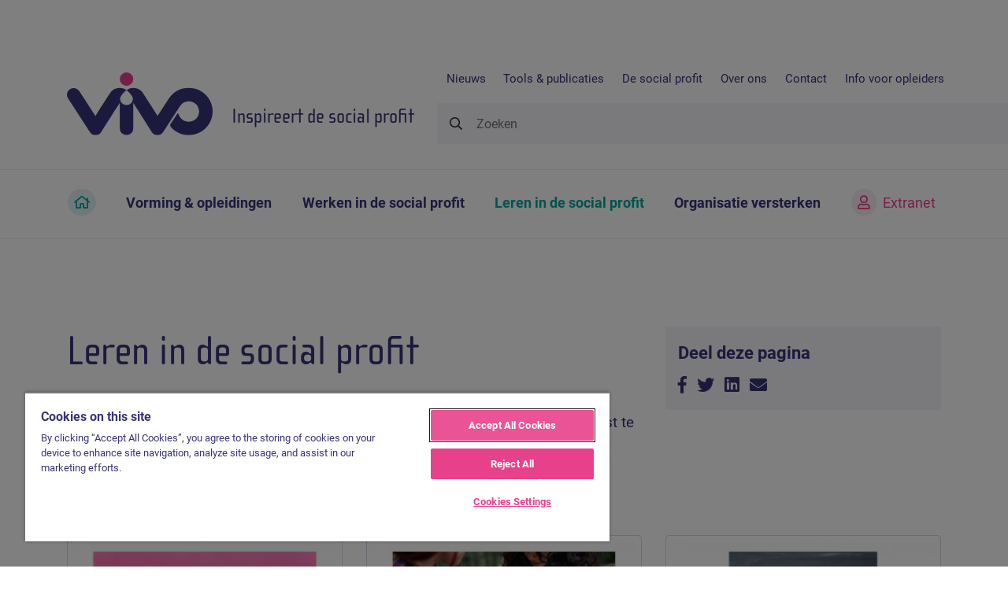

--- FILE ---
content_type: text/html; charset=UTF-8
request_url: https://www.vivosocialprofit.org/leren-de-social-profit
body_size: 6510
content:
<!DOCTYPE html><html lang="nl" dir="ltr" prefix="content: http://purl.org/rss/1.0/modules/content/ dc: http://purl.org/dc/terms/ foaf: http://xmlns.com/foaf/0.1/ og: http://ogp.me/ns# rdfs: http://www.w3.org/2000/01/rdf-schema# schema: http://schema.org/ sioc: http://rdfs.org/sioc/ns# sioct: http://rdfs.org/sioc/types# skos: http://www.w3.org/2004/02/skos/core# xsd: http://www.w3.org/2001/XMLSchema# "><head><head-placeholder	token="aTbgSxwHOGoyzs9CHzG1p8dCZzSmV9h2knhx5dZmBWsqKTuER6efm4d_pwsH9uVlwgpk08brYg"><!-- Fathom - beautiful, simple website analytics --><script src="https://cdn.usefathom.com/script.js" data-site="TLHYXLDZ" defer></script><!-- / Fathom --><!-- Google Tag Manager --><script>
(function (w, d, s, l, i) {
w[l] = w[l] || [];
w[l].push({'gtm.start': new Date().getTime(), event: 'gtm.js'});
var f = d.getElementsByTagName(s)[0],
j = d.createElement(s),
dl = l != 'dataLayer' ? '&l=' + l : '';
j.async = true;
j.src = 'https://www.googletagmanager.com/gtm.js?id=' + i + dl;
f.parentNode.insertBefore(j, f);
})(window, document, 'script', 'dataLayer', 'GTM-5VF6ZT2');
</script><!-- End Google Tag Manager --><title>Leren in de social profit | Vivo</title><link rel="stylesheet" media="all" href="/sites/default/files/css/css_L-Q6rQfl9QxIGblxJ8pyCDTcGRdLRzYoVWdnlGC_YlA.css?delta=0&amp;language=nl&amp;theme=vivo&amp;include=eJyFjsEOwjAMQ3-oLJ9UJSIbkdqmSrKV8vVAT9y4WPaTLZlUw8OwZ0IzUWh657RrCxzsWhl-_DaYvtH_FjZ_SE0-PbgCoXO65FI4ihKWm8cs0o7F8hlSHLiFxMxkOpwt7_JMr8-prv3ssHSt-A1XgUZ1" /><link rel="stylesheet" media="all" href="/sites/default/files/css/css_NVWoMP1N2AwxRSW0cjmQENCa5vt0Mif4aSGVZC5ucOQ.css?delta=1&amp;language=nl&amp;theme=vivo&amp;include=eJyFjsEOwjAMQ3-oLJ9UJSIbkdqmSrKV8vVAT9y4WPaTLZlUw8OwZ0IzUWh657RrCxzsWhl-_DaYvtH_FjZ_SE0-PbgCoXO65FI4ihKWm8cs0o7F8hlSHLiFxMxkOpwt7_JMr8-prv3ssHSt-A1XgUZ1" /><!-- Begin van toestemmingsmelding voor cookies voor vivosocialprofit.org --><!--<script src="https://cookie-cdn.cookiepro.com/scripttemplates/otSDKStub.js" type="text/javascript" charset="UTF-8" data-domain-script="d066c76e-b12a-4244-96bd-ace7bd314f7f"></script><script type="text/javascript">
function OptanonWrapper() {}
</script>--><!-- Einde van toestemmingsmelding voor cookies voor vivosocialprofit.org --><!-- Matomo --><script type="text/javascript"> /* <![CDATA[ */
var _paq = window._paq = window._paq || [];
_paq.push(['trackPageView']);
_paq.push(['enableLinkTracking']);
_paq.push(['alwaysUseSendBeacon']);
_paq.push(['setTrackerUrl', "\/\/www.afosoc-vesofo.org\/wp-content\/plugins\/matomo\/app\/matomo.php"]);
_paq.push(['setSiteId', '1']);
var d = document,
g = d.createElement('script'),
s = d.getElementsByTagName('script')[0];
g.type = 'text/javascript';
g.async = true;
g.src = "\/\/www.afosoc-vesofo.org\/wp-content\/uploads\/matomo\/matomo.js";
s.parentNode.insertBefore(g, s);
/* ]]> */
</script><!-- End Matomo Code --></head><body class="layout-no-sidebars page-node-1966 path-node node--type-guidance-page"><!-- Google Tag Manager (noscript) --><noscript><iframe src="https://www.googletagmanager.com/ns.html?id=GTM-5VF6ZT2" height="0" width="0" style="display:none;visibility:hidden"></iframe></noscript><!-- End Google Tag Manager (noscript) --><a href="#main-content" class="visually-hidden focusable skip-link">Overslaan en naar de inhoud gaan</a><div class="dialog-off-canvas-main-canvas" data-off-canvas-main-canvas><div id="page-wrapper"><div id="page" > <header id="header" class="header bg-white" role="banner" aria-label="Site header"> <nav class="navbar navbar-dark p-0 navbar-expand-xl" id="navbar-main"><div class="container"><div class="site-branding col-10 col-xl-5 p-xl-0"><div id="block-vivo-branding" class="clearfix block block-system block-system-branding-block"><div class="d-flex"> <a href="/" rel="home" class="site-logo" title="Home"> <img src="/themes/custom/vivo/logo.svg" alt="Home" /> </a><div class="site-slogan text-secondary align-self-center align-self-xl-end"> Inspireert de social profit</div></div></div></div> <button id="navbar-toggler" class="navbar-toggler navbar-toggler-right col-2" type="button" data-toggle="collapse" data-target="#CollapsingNavbar" aria-controls="CollapsingNavbar" aria-expanded="false" aria-label="Toggle navigation"><span class="navbar-toggler-icon"></span></button></div><div class="main-navigation col-10 col-xl-12 p-0 ml-auto ml-xl-0"><div class="container"><div class="collapse navbar-collapse justify-content-end row" id="CollapsingNavbar"><div class="col-12 col-xl-7 justify-content-xl-end d-flex order-2 top-header px-xl-0 pb-4 pb-xl-0"> <section class="row region region-secondary-menu"> <nav role="navigation" aria-labelledby="block-topnavigation-menu" id="block-topnavigation" class="block block-menu navigation menu--top-navigation"><h2 class="visually-hidden" id="block-topnavigation-menu">Top navigation</h2><ul id="block-topnavigation" class="clearfix nav"><li class="nav-item"> <a href="/nieuws" class="nav-item nav-link nav-link--nieuws" title="Nieuws" data-drupal-link-system-path="nieuws">Nieuws</a></li><li class="nav-item"> <a href="/toolbox-vivo" class="nav-item nav-link nav-link--toolbox-vivo" title="Tools &amp; publicaties" data-drupal-link-system-path="toolbox-vivo">Tools &amp; publicaties</a></li><li class="nav-item"> <a href="/over-de-social-profitsectoren" class="nav-item nav-link nav-link--over-de-social-profitsectoren" title="De social profit" data-drupal-link-system-path="node/1490">De social profit</a></li><li class="nav-item"> <a href="/over-vivo" class="nav-item nav-link nav-link--over-vivo" title="Over ons" data-drupal-link-system-path="node/1524">Over ons</a></li><li class="nav-item"> <a href="/contact" class="nav-item nav-link nav-link--contact" title="Contact" data-drupal-link-system-path="node/1545">Contact</a></li><li class="nav-item"> <a href="/informatie-voor-opleiders" class="nav-item nav-link nav-link--informatie-voor-opleiders" title="Info voor opleiders" data-drupal-link-system-path="node/5851">Info voor opleiders</a></li></ul> </nav><div class="views-exposed-form block block-views block-views-exposed-filter-blockshow-index-search" data-drupal-selector="views-exposed-form-show-index-search" id="block-exposedformshow-indexsearch"><div class="content"><form class="old-search" action="/searchpage" method="get"><div class="old-search-logo"></div> <input class="old-search-input" placeholder="Zoeken" name="q" autocomplete="off" /><style>
.old-search {
height: 52px;
border: none;
background-color: rgba(57, 52, 120, .05);
border-radius: 0;
display: flex;
flex-direction: row;
}
.old-search-logo {
cursor: pointer;
font-family: "Font Awesome 5 Pro";
position: absolute;
top: 50%;
left: 1rem;
transform: translateY(-50%);
z-index: 99;
}.old-search::after {
content: " ";
position: absolute;
top: 0;
height: 52px;
/* height: 100%; */
right: calc(-100vw + 0.5px);
width: 100vw;
background-color: rgba(57, 52, 120, .05);
}
.old-search-input {
height: 52px;
border: none;
width: 100%;
background-color: rgba(57, 52, 120, .00);
margin-left:3rem;
}
</style></form><script>
window.addEventListener('load', (event) => {
document.querySelector('.old-search-logo').addEventListener('click', function() {
document.querySelector('.old-search').submit();
console.log('submit | .old-search-logo');
});
});
</script></div></div> </section></div><div class="col-12 p-xl-0 d-flex order-xl-2 justify-content-between"> <nav role="navigation" aria-labelledby="block-vivo-main-menu-menu" id="block-vivo-main-menu" class="block block-menu navigation menu--main"><h2 class="visually-hidden" id="block-vivo-main-menu-menu">Main navigation</h2><ul id="block-vivo-main-menu" class="clearfix nav row justify-content-xl-between flex-column flex-xl-row"><li class="nav-item nav-item-home d-none d-xl-inline-block"> <a href="https://www.vivosocialprofit.org/" class="nav-link nav-link--" data-drupal-link-system-path="<front>"><i class="far fa-home"></i></a></li><li class="nav-item ml-4 ml-xl-0"> <a href="/vorming-en-opleiding" class="nav-link nav-link--vorming-en-opleiding pl-xl-0" data-drupal-link-system-path="node/1922">Vorming &amp; opleidingen</a></li><li class="nav-item menu-item--collapsed ml-4 ml-xl-0"> <a href="/werken-de-social-profit" class="nav-link nav-link--werken-de-social-profit pl-xl-0" data-drupal-link-system-path="node/1474">Werken in de social profit</a></li><li class="nav-item menu-item--active-trail ml-4 ml-xl-0"> <a href="/leren-de-social-profit" class="nav-link active nav-link--leren-de-social-profit pl-xl-0 is-active" data-drupal-link-system-path="node/1966" aria-current="page">Leren in de social profit</a></li><li class="nav-item ml-4 ml-xl-0"> <a href="/organisatie-versterken" class="nav-link nav-link--organisatie-versterken pl-xl-0" data-drupal-link-system-path="node/1550">Organisatie versterken</a></li><li class="nav-item nav-item-extranet ml-4 ml-xl-0"> <a href="/extranet" class="nav-link px-xl-0" data-drupal-link-system-path="<front>"><i class="far fa-user"></i>Extranet</a></li></ul></ul> </nav></div></div></div></div> </nav> </header><div id="main-wrapper" class="layout-main-wrapper clearfix"><div id="main" class="container mt-5 pt-xl-5"><div class="row row-offcanvas row-offcanvas-left clearfix"> <main class="main-content col" id="content" role="main"> <section class="section"> <a id="main-content" tabindex="-1"></a><div data-drupal-messages-fallback class="hidden"></div><div id="block-vivo-content" class="block block-system block-system-main-block"><div class="content"> <article about="/leren-de-social-profit" class="node node--type-guidance-page node--promoted node--view-mode-full clearfix"><div class="node__content row"><div class="paragraphs col-12 col-lg-8 mb-4 pb-2 mb-lg-5"><h1><span class="field field--name-title field--type-string field--label-hidden">Leren in de social profit</span></h1><div class="clearfix text-formatted field field--name-body field--type-text-with-summary field--label-hidden field__item"><p>Waarom het belangrijk is om te investeren in leren?<br>En wat je kan doen om de kwaliteit van je leer- en opleidingsbeleid een flinke boost te geven?<br>Daarvoor ben je hier aan het juiste (web)adres!</p></div></div><div class="col-12 order-4 order-lg-2 d-flex flex-column col-lg-4 my-4 my-lg-0"><div class="socials order-1 order-lg-2 justify-content-end mb-5"><div class="social-wrapper social-share-wrapper p-3 d-flex flex-column"> <span class="font-weight-bold mr-3 mb-2">Deel deze pagina</span><div class="social-share-link"> <a href="https://www.facebook.com/sharer.php?u=https://www.vivosocialprofit.org/leren-de-social-profit" target="_blank" class="social-share text-body text-decoration-none mr-2"><i class="fab fa-facebook-f"></i></a> <a href="https://twitter.com/intent/tweet?text=Leren in de social profit&amp;url=https://www.vivosocialprofit.org/leren-de-social-profit" target="_blank" class="social-share text-body text-decoration-none mr-2"><i class="fab fa-twitter"></i></a> <a href="https://www.linkedin.com/shareArticle?mini=true&amp;url=https://www.vivosocialprofit.org/leren-de-social-profit&amp;title=Leren in de social profit" target="_blank" class="social-share text-body text-decoration-none mr-2"><i class="fab fa-linkedin"></i></a> <a href="mailto:?subject=Bekijk Leren in de social profit&amp;body=Bekijk zeker even deze pagina https://www.vivosocialprofit.org/leren-de-social-profit." target="_blank" class="social-share text-body text-decoration-none mr-2"><i class="fas fa-envelope"></i></a></div></div></div></div><div class="col-12 order-lg-3 mb-4 pb-2 mb-lg-5"><div id="filter-app" data-show-filter="0" data-filter="vivo-guidance-page" data-nid="1966"></div></div><div class="col-12 order-3"></div></div></article></div></div> </section> </main></div></div></div> <section class="region region-featured-bottom-second region-newsletter-block my-4 my-lg-5 p-4"><div id="block-nieuwsbrief" class="block-content-newsletter block block-block-content block-block-content9aa0d13e-fe4d-40fe-9ce0-380ca565e68f"><div class="newsletter-block content text-align-center"><div class="my-5"><h3><div class="field field--name-field-title field--type-string field--label-hidden field__item">Blijf geïnspireerd over werken in de social profit</div></h3><div class="clearfix text-formatted field field--name-body field--type-text-with-summary field--label-hidden field__item"><p>Maandelijks nieuws, tools &amp; best practices in je mailbox. Op jouw maat.</p><br><p><a href="/nieuwsbrief" style="background-color: #393478;color: white;padding: 12px 24px;text-decoration: none;border-radius: 42px;!i;!;">Schrijf je in op onze nieuwsbrief</a></p></div></div></div></div> </section> <footer class="site-footer footer"><div class="container"><div class="socials order-1 order-lg-2 row justify-content-end mb-5"><div class="social-wrapper d-flex col-10 col-xl-3 py-3"> <strong>Volg ons</strong> <a target="_blank" class="hover pl-4" href="https://www.facebook.com/VIVOvzw" title="Facebook"><i class="content spin fab fa-facebook" aria-hidden="true"></i></a> <a target="_blank" class="hover pl-4" href="https://www.linkedin.com/company/vivo-vzw/" title="LinkedIn"><i class="content spin fab fa-linkedin" aria-hidden="true"></i></a></div></div><div class="site-footer__top clearfix row justify-content-center justify-content-lg-between mb-5"><div class="col-lg-9 d-none d-lg-block"><div> <nav role="navigation" aria-labelledby="block-voet-menu" id="block-voet" class="block block-menu navigation menu--footer"><h2 class="visually-hidden" id="block-voet-menu">Voet</h2><ul id="block-voet" class="clearfix nav row"><li class="nav-item menu-item--expanded menu-item--active-trail col-md pl-lg-0"> <span class="nav-link active nav-link- py-0 mb-3 d-inline-block h2">In de praktijk</span><ul class="menu nav"><li class="nav-item w-100"> <a href="/vorming-en-opleiding" class="nav-link nav-link--vorming-en-opleiding py-0 mb-3" data-drupal-link-system-path="node/1922">Vorming &amp; Opleidingen</a></li><li class="nav-item w-100"> <a href="/werken-de-social-profit" class="nav-link nav-link--werken-de-social-profit py-0 mb-3" data-drupal-link-system-path="node/1474">Werken in de social profit</a></li><li class="nav-item w-100"> <a href="/vacatures-en-jobs-de-social-profit" class="nav-link nav-link--vacatures-en-jobs-de-social-profit py-0 mb-3" data-drupal-link-system-path="node/1468">Vacatures in de sector</a></li><li class="nav-item w-100"> <a href="/organisatie-versterken" class="nav-link nav-link--organisatie-versterken py-0 mb-3" data-drupal-link-system-path="node/1550">Organisatie versterken</a></li><li class="nav-item menu-item--active-trail w-100"> <a href="/leren-de-social-profit" class="nav-link active nav-link--leren-de-social-profit py-0 mb-3 is-active" data-drupal-link-system-path="node/1966" aria-current="page">Leren in de social profit</a></li></ul></li><li class="nav-item menu-item--expanded col-md pl-lg-0"> <span class="nav-link nav-link- py-0 mb-3 d-inline-block h2">We zijn er voor je</span><ul class="menu nav"><li class="nav-item w-100"> <a href="/vormingsfonds-voor-lokale-diensteneconomie" class="nav-link nav-link--vormingsfonds-voor-lokale-diensteneconomie py-0 mb-3" data-drupal-link-system-path="node/1406">Vormingsfonds voor lokale diensteneconomie (LDE)</a></li><li class="nav-item w-100"> <a href="/het-vormingsfonds-gezinszorg-vlaamse-gemeenschap" class="nav-link nav-link--het-vormingsfonds-gezinszorg-vlaamse-gemeenschap py-0 mb-3" data-drupal-link-system-path="node/1412">Vormingsfonds Gezinszorg (PC 318.02)</a></li><li class="nav-item w-100"> <a href="/het-sociaal-fonds-voor-de-opvoedings-en-huisvestingsinrichtingen" class="nav-link nav-link--het-sociaal-fonds-voor-de-opvoedings-en-huisvestingsinrichtingen py-0 mb-3" data-drupal-link-system-path="node/1415">Sociaal Fonds voor de opvoedings- en huisvestingsinrichtingen (PC 319.01)</a></li><li class="nav-item w-100"> <a href="/het-sociaal-fonds-voor-de-vlaamse-welzijns-en-gezondheidssector" class="nav-link nav-link--het-sociaal-fonds-voor-de-vlaamse-welzijns-en-gezondheidssector py-0 mb-3" data-drupal-link-system-path="node/1414">Sociaal Fonds voor de welzijns- en gezondheidssector (PC 331)</a></li><li class="nav-item w-100"> <a href="/het-sociaal-fonds-voor-het-sociaal-cultureel-werk" class="nav-link nav-link--het-sociaal-fonds-voor-het-sociaal-cultureel-werk py-0 mb-3" data-drupal-link-system-path="node/1413">Sociaal Fonds voor het sociaal-cultureel werk (PC329.01)</a></li><li class="nav-item w-100"> <a href="/vormingsfonds-beschutte-werkplaatsen" class="nav-link nav-link--vormingsfonds-beschutte-werkplaatsen py-0 mb-3" data-drupal-link-system-path="node/1408">Vormingsfonds beschutte werkplaatsen</a></li><li class="nav-item w-100"> <a href="/vormingsfonds-sociale-werkplaatsen" class="nav-link nav-link--vormingsfonds-sociale-werkplaatsen py-0 mb-3" data-drupal-link-system-path="node/1407">Vormingsfonds sociale werkplaatsen</a></li><li class="nav-item w-100"> <a href="/federale-social-profitsectoren" class="nav-link nav-link--federale-social-profitsectoren py-0 mb-3" data-drupal-link-system-path="node/1534">Federale social-profitsectoren</a></li></ul></li><li class="nav-item menu-item--expanded col-md pl-lg-0"> <span class="nav-link nav-link- py-0 mb-3 d-inline-block h2">Over VIVO</span><ul class="menu nav"><li class="nav-item w-100"> <a href="/contact" class="nav-link nav-link--contact py-0 mb-3" data-drupal-link-system-path="node/1545">Contact</a></li><li class="nav-item w-100"> <a href="https://forms.office.com/Pages/ResponsePage.aspx?id=-YQLypz3y0uvv0i2irJDCH6y3BLKQC1KkO_-DSNU9kpUNEFSRVVFOFdKTDdRODBZT1hDOUZTTVhJVS4u" class="nav-link nav-link-https--formsofficecom-pages-responsepageaspxid-yqlypz3y0uvv0i2irjdch6y3blkqc1kko--dsnu9kpunefsrvvfofdktddrodbzt1hdouzttvhjvs4u py-0 mb-3">Suggesties en klachten</a></li><li class="nav-item w-100"> <a href="/node/1918" class="nav-link nav-link--node-1918 py-0 mb-3" data-drupal-link-system-path="node/1918">Wie is wie?</a></li><li class="nav-item w-100"> <a href="/organigram-vivo" class="nav-link nav-link--organigram-vivo py-0 mb-3" data-drupal-link-system-path="node/13650">Organigram</a></li><li class="nav-item w-100"> <a href="/partners-van-vivo" class="nav-link nav-link--partners-van-vivo py-0 mb-3" data-drupal-link-system-path="node/1527">Partners van VIVO</a></li><li class="nav-item w-100"> <a href="/vacatures-bij-vivo" class="nav-link nav-link--vacatures-bij-vivo py-0 mb-3" data-drupal-link-system-path="node/1525">Vacatures bij VIVO</a></li><li class="nav-item w-100"> <a href="/vivo-de-pers" class="nav-link nav-link--vivo-de-pers py-0 mb-3" data-drupal-link-system-path="node/1553">Pers</a></li><li class="nav-item w-100"> <a href="https://www.vivosocialprofit.org/privacy" class="nav-link nav-link-https--wwwvivosocialprofitorg-privacy py-0 mb-3">Privacybeleid</a></li></ul></li></ul> </nav></div></div><div class="col-lg-3 col-10"> <section class="row region region-footer-fourth"><div id="block-footercontact" class="block-content-footer_contact block block-block-content block-block-content4ce56c14-9a1a-4153-896a-f406d978271b m-auto"><div class="footer-contact px-5 px-lg-0 pr-xl-3"><div class="site-branding-footer site-branding mb-4"> <a class="site-logo" href="https://vivosocialprofit.org/"> <img src="/themes/custom/vivo/logo.svg" alt="Home"/> </a> <span class="footer-slogan site-slogan"><div class="field field--name-field-slogan field--type-string field--label-hidden field__item">We versterken en inspireren de social profit</div> </span></div><div class="clearfix text-formatted field field--name-body field--type-text-with-summary field--label-hidden field__item"><p>Sainctelettesquare 13-15<br>1000 Brussel<br>+32 (0)2 250 37 77</p></div><div class="field field--name-field-link field--type-link field--label-hidden"><div class="link-item"> <a href="/contact">Contact</a></div></div></div></div> </section></div></div></div><div class="site-footer__bottom"> <section class="row region region-footer-fifth"> <nav role="navigation" aria-labelledby="block-privacy-menu" id="block-privacy" class="block block-menu navigation menu--privacy"><h2 class="visually-hidden" id="block-privacy-menu">Privacy</h2><ul id="block-privacy" class="clearfix nav justify-content-center align-items-center p-3 container position-relative"><li class="nav-item nav-item-copyright"> <span class="text-white px-3 py-2"><i class="fal fa-copyright pr-2"></i>2026 VIVO</span></li><li class="nav-item"> <a href="https://vivosocialprofit.org/privacy" class="nav-link nav-link-https--vivosocialprofitorg-privacy" data-drupal-link-system-path="privacy">Privacy</a></li><li class="volta-logo position-absolute" style="right: 30px;"> <a id="volta" title="volta x communicatie in vorm" href="https://www.volta.be" target="_blank" style="margin-bottom: 3px;margin-left: 5px;" class="ml-xl-3"> <svg version="1.1" id="Layer_1" xmlns="http://www.w3.org/2000/svg" xmlns:xlink="http://www.w3.org/1999/xlink" x="0px" y="0px" viewBox="0 0 85 85" style="fill: white; width:15px;" xml:space="preserve"> <path class="fill" d="M0,0v85h85V0H0z M53.1,50.7L34.8,14.8H44l9.1,19.8l9.1-19.8h9.3L53.1,50.7z"></path> </svg> </a></li></ul> </nav> </section></div> </footer></div></div></div><script type="application/json" data-drupal-selector="drupal-settings-json">{"path":{"baseUrl":"\/","pathPrefix":"","currentPath":"node\/1966","currentPathIsAdmin":false,"isFront":false,"currentLanguage":"nl"},"pluralDelimiter":"\u0003","suppressDeprecationErrors":true,"multiselect":{"widths":250},"statistics":{"data":{"nid":"1966"},"url":"\/core\/modules\/statistics\/statistics.php"},"ajaxTrustedUrl":{"\/search":true},"user":{"uid":0,"permissionsHash":"127d42ed41f871e4fddaab09b25cc404dcd903bccc5eaf12d00f40a0b440faea"}}</script><script src="/modules/contrib/jquery_once/lib/jquery_3.7.1_jquery.min.js?v=3.7.1"></script><script src="/core/assets/vendor/once/once.min.js?v=1.0.1"></script><script src="/modules/contrib/jquery_once/lib/jquery-once-2.2.3/jquery.once.min.js?v=2.2.3"></script><script src="/sites/default/files/languages/nl_y06Tnw4Ptv_bhCBsa5C_djgtHZ1fiTqGix07sKsGSO8.js?t8ykxl"></script><script src="/core/misc/drupalSettingsLoader.js?v=10.4.6"></script><script src="/core/misc/drupal.js?v=10.4.6"></script><script src="/core/misc/drupal.init.js?v=10.4.6"></script><script src="/core/modules/statistics/statistics.js?v=10.4.6"></script><script src="/themes/custom/vivo/js/bootstrap.min.js?v=10.4.6"></script><script src="/themes/custom/vivo/js/slick.min.js?v=10.4.6"></script><script src="/themes/custom/vivo/js/global.js?v=10.4.6"></script><script src="/themes/custom/vivo/js/main.js?v=10.4.6"></script><script src="/modules/custom/vivo_filters/assets/js/index.js?v=10.4.6"></script><script src="/modules/custom/vivo_utils/js/address_toggler.js?t8ykxl"></script><script src="/modules/custom/zap_popup/js/popup.js?t8ykxl"></script></body></html>

--- FILE ---
content_type: text/css
request_url: https://www.vivosocialprofit.org/sites/default/files/css/css_NVWoMP1N2AwxRSW0cjmQENCa5vt0Mif4aSGVZC5ucOQ.css?delta=1&language=nl&theme=vivo&include=eJyFjsEOwjAMQ3-oLJ9UJSIbkdqmSrKV8vVAT9y4WPaTLZlUw8OwZ0IzUWh657RrCxzsWhl-_DaYvtH_FjZ_SE0-PbgCoXO65FI4ihKWm8cs0o7F8hlSHLiFxMxkOpwt7_JMr8-prv3ssHSt-A1XgUZ1
body_size: 40204
content:
@import url(https://use.typekit.net/mzo4tun.css);
/* @license GPL-2.0-or-later https://www.drupal.org/licensing/faq */
.node__content{font-size:1.071em;margin-top:10px;}.node--view-mode-teaser{border-bottom:1px solid #d3d7d9;margin-bottom:30px;padding-bottom:15px;}.node--view-mode-teaser h2{margin-top:0;padding-top:0.5em;}.node--view-mode-teaser h2 a{color:#181818;}.node--view-mode-teaser.node--sticky{background:#f9f9f9;background:rgba(0,0,0,0.024);border:1px solid #d3d7d9;padding:0 15px 15px;}.node--view-mode-teaser .node__content{clear:none;font-size:1em;line-height:1.6;}.node__meta{font-size:0.857em;color:#68696b;margin-bottom:-5px;}.node__meta .field--name-field-user-picture img{float:left;margin:1px 20px 0 0;}[dir="rtl"] .node__meta .field--name-field-user-picture img{float:right;margin-left:20px;margin-right:0;}.node__links{text-align:right;font-size:0.93em;}[dir="rtl"] .node__links{text-align:left;}.node--unpublished{padding:20px 15px 0;}.node--unpublished .comment-text .comment-arrow{border-left:1px solid #fff4f4;border-right:1px solid #fff4f4;}
:root{--blue:#62C2D0;--indigo:#6610f2;--purple:#6f42c1;--pink:#E8418B;--red:#dc3545;--orange:#fd7e14;--yellow:#ffc107;--green:#28a745;--teal:#20c997;--cyan:#17a2b8;--white:#fff;--gray:#6c757d;--gray-dark:#343a40;--primary:#00A79D;--secondary:#393478;--success:#28a745;--info:#17a2b8;--warning:#ffc107;--danger:#dc3545;--light:#f8f9fa;--dark:#343a40;--blue:#62C2D0;--pink:#E8418B;--breakpoint-xs:0;--breakpoint-sm:576px;--breakpoint-md:768px;--breakpoint-lg:992px;--breakpoint-xl:1200px;--font-family-sans-serif:-apple-system,BlinkMacSystemFont,"Segoe UI",Roboto,"Helvetica Neue",Arial,"Noto Sans",sans-serif,"Apple Color Emoji","Segoe UI Emoji","Segoe UI Symbol","Noto Color Emoji";--font-family-monospace:SFMono-Regular,Menlo,Monaco,Consolas,"Liberation Mono","Courier New",monospace}*,*::before,*::after{box-sizing:border-box}html{font-family:sans-serif;line-height:1.15;-webkit-text-size-adjust:100%;-webkit-tap-highlight-color:rgba(0,0,0,0)}article,aside,figcaption,figure,footer,header,hgroup,main,nav,section{display:block}body{margin:0;font-family:-apple-system,BlinkMacSystemFont,"Segoe UI",Roboto,"Helvetica Neue",Arial,"Noto Sans",sans-serif,"Apple Color Emoji","Segoe UI Emoji","Segoe UI Symbol","Noto Color Emoji";font-size:1rem;font-weight:400;line-height:1.5;color:#212529;text-align:left;background-color:#fff}[tabindex="-1"]:focus:not(:focus-visible){outline:0 !important}hr{box-sizing:content-box;height:0;overflow:visible}h1,h2,h3,h4,h5,h6{margin-top:0;margin-bottom:.5rem}p{margin-top:0;margin-bottom:1rem}abbr[title],abbr[data-original-title]{text-decoration:underline;-webkit-text-decoration:underline dotted;text-decoration:underline dotted;cursor:help;border-bottom:0;-webkit-text-decoration-skip-ink:none;text-decoration-skip-ink:none}address{margin-bottom:1rem;font-style:normal;line-height:inherit}ol,ul,dl{margin-top:0;margin-bottom:1rem}ol ol,ul ul,ol ul,ul ol{margin-bottom:0}dt{font-weight:700}dd{margin-bottom:.5rem;margin-left:0}blockquote{margin:0 0 1rem}b,strong{font-weight:bolder}small{font-size:80%}sub,sup{position:relative;font-size:75%;line-height:0;vertical-align:baseline}sub{bottom:-0.25em}sup{top:-0.5em}a{color:#393478;text-decoration:none;background-color:rgba(0,0,0,0)}a:hover{color:#282554;text-decoration:underline}a:not([href]){color:inherit;text-decoration:none}a:not([href]):hover{color:inherit;text-decoration:none}pre,code,kbd,samp{font-family:SFMono-Regular,Menlo,Monaco,Consolas,"Liberation Mono","Courier New",monospace;font-size:1em}pre{margin-top:0;margin-bottom:1rem;overflow:auto;-ms-overflow-style:scrollbar}figure{margin:0 0 1rem}img{vertical-align:middle;border-style:none}svg{overflow:hidden;vertical-align:middle}table{border-collapse:collapse}caption{padding-top:.75rem;padding-bottom:.75rem;color:#6c757d;text-align:left;caption-side:bottom}th{text-align:inherit}label{display:inline-block;margin-bottom:.5rem}button{border-radius:0}button:focus{outline:1px dotted;outline:5px auto -webkit-focus-ring-color}input,button,select,optgroup,textarea{margin:0;font-family:inherit;font-size:inherit;line-height:inherit}button,input{overflow:visible}button,select{text-transform:none}[role=button]{cursor:pointer}select{word-wrap:normal}button,[type=button],[type=reset],[type=submit]{-webkit-appearance:button}button:not(:disabled),[type=button]:not(:disabled),[type=reset]:not(:disabled),[type=submit]:not(:disabled){cursor:pointer}button::-moz-focus-inner,[type=button]::-moz-focus-inner,[type=reset]::-moz-focus-inner,[type=submit]::-moz-focus-inner{padding:0;border-style:none}input[type=radio],input[type=checkbox]{box-sizing:border-box;padding:0}textarea{overflow:auto;resize:vertical}fieldset{min-width:0;padding:0;margin:0;border:0}legend{display:block;width:100%;max-width:100%;padding:0;margin-bottom:.5rem;font-size:1.5rem;line-height:inherit;color:inherit;white-space:normal}@media(max-width:1200px){legend{font-size:calc(1.275rem + 0.3vw)}}progress{vertical-align:baseline}[type=number]::-webkit-inner-spin-button,[type=number]::-webkit-outer-spin-button{height:auto}[type=search]{outline-offset:-2px;-webkit-appearance:none}[type=search]::-webkit-search-decoration{-webkit-appearance:none}::-webkit-file-upload-button{font:inherit;-webkit-appearance:button}output{display:inline-block}summary{display:list-item;cursor:pointer}template{display:none}[hidden]{display:none !important}h1,h2,h3,h4,h5,h6,.h1,.h2,.h3,.h4,.h5,.h6{margin-bottom:.5rem;font-weight:500;line-height:1.2}h1,.h1{font-size:2.5rem}@media(max-width:1200px){h1,.h1{font-size:calc(1.375rem + 1.5vw)}}h2,.h2{font-size:2rem}@media(max-width:1200px){h2,.h2{font-size:calc(1.325rem + 0.9vw)}}h3,.h3{font-size:1.75rem}@media(max-width:1200px){h3,.h3{font-size:calc(1.3rem + 0.6vw)}}h4,.h4{font-size:1.5rem}@media(max-width:1200px){h4,.h4{font-size:calc(1.275rem + 0.3vw)}}h5,.h5{font-size:1.25rem}h6,.h6{font-size:1rem}.lead{font-size:1.25rem;font-weight:300}.display-1{font-size:6rem;font-weight:300;line-height:1.2}@media(max-width:1200px){.display-1{font-size:calc(1.725rem + 5.7vw)}}.display-2{font-size:5.5rem;font-weight:300;line-height:1.2}@media(max-width:1200px){.display-2{font-size:calc(1.675rem + 5.1vw)}}.display-3{font-size:4.5rem;font-weight:300;line-height:1.2}@media(max-width:1200px){.display-3{font-size:calc(1.575rem + 3.9vw)}}.display-4{font-size:3.5rem;font-weight:300;line-height:1.2}@media(max-width:1200px){.display-4{font-size:calc(1.475rem + 2.7vw)}}hr{margin-top:1rem;margin-bottom:1rem;border:0;border-top:1px solid rgba(0,0,0,.1)}small,.small{font-size:80%;font-weight:400}mark,.mark{padding:.2em;background-color:#fcf8e3}.list-unstyled{padding-left:0;list-style:none}.list-inline{padding-left:0;list-style:none}.list-inline-item{display:inline-block}.list-inline-item:not(:last-child){margin-right:.5rem}.initialism{font-size:90%;text-transform:uppercase}.blockquote{margin-bottom:1rem;font-size:1.25rem}.blockquote-footer{display:block;font-size:80%;color:#6c757d}.blockquote-footer::before{content:"— "}.img-fluid{max-width:100%;height:auto}.img-thumbnail{padding:.25rem;background-color:#fff;border:1px solid #dee2e6;border-radius:.25rem;max-width:100%;height:auto}.figure{display:inline-block}.figure-img{margin-bottom:.5rem;line-height:1}.figure-caption{font-size:90%;color:#6c757d}code{font-size:87.5%;color:#e8418b;word-wrap:break-word}a>code{color:inherit}kbd{padding:.2rem .4rem;font-size:87.5%;color:#fff;background-color:#212529;border-radius:.2rem}kbd kbd{padding:0;font-size:100%;font-weight:700}pre{display:block;font-size:87.5%;color:#212529}pre code{font-size:inherit;color:inherit;word-break:normal}.pre-scrollable{max-height:340px;overflow-y:scroll}.container{width:100%;padding-right:15px;padding-left:15px;margin-right:auto;margin-left:auto}@media(min-width:576px){.container{max-width:540px}}@media(min-width:768px){.container{max-width:720px}}@media(min-width:992px){.container{max-width:960px}}@media(min-width:1200px){.container{max-width:1140px}}.container-fluid,.container-xl,.container-lg,.container-md,.container-sm{width:100%;padding-right:15px;padding-left:15px;margin-right:auto;margin-left:auto}@media(min-width:576px){.container-sm,.container{max-width:540px}}@media(min-width:768px){.container-md,.container-sm,.container{max-width:720px}}@media(min-width:992px){.container-lg,.container-md,.container-sm,.container{max-width:960px}}@media(min-width:1200px){.container-xl,.container-lg,.container-md,.container-sm,.container{max-width:1140px}}.row{display:flex;flex-wrap:wrap;margin-right:-15px;margin-left:-15px}.no-gutters{margin-right:0;margin-left:0}.no-gutters>.col,.no-gutters>[class*=col-]{padding-right:0;padding-left:0}.col-xl,.col-xl-auto,.col-xl-12,.col-xl-11,.col-xl-10,.col-xl-9,.col-xl-8,.col-xl-7,.col-xl-6,.col-xl-5,.col-xl-4,.col-xl-3,.col-xl-2,.col-xl-1,.col-lg,.col-lg-auto,.col-lg-12,.col-lg-11,.col-lg-10,.col-lg-9,.col-lg-8,.col-lg-7,.col-lg-6,.col-lg-5,.col-lg-4,.col-lg-3,.col-lg-2,.col-lg-1,.col-md,.col-md-auto,.col-md-12,.col-md-11,.col-md-10,.col-md-9,.col-md-8,.col-md-7,.col-md-6,.col-md-5,.col-md-4,.col-md-3,.col-md-2,.col-md-1,.col-sm,.col-sm-auto,.col-sm-12,.col-sm-11,.col-sm-10,.col-sm-9,.col-sm-8,.col-sm-7,.col-sm-6,.col-sm-5,.col-sm-4,.col-sm-3,.col-sm-2,.col-sm-1,.col,.col-auto,.col-12,.col-11,.col-10,.col-9,.col-8,.col-7,.col-6,.col-5,.col-4,.col-3,.col-2,.col-1{position:relative;width:100%;padding-right:15px;padding-left:15px}.col{flex-basis:0;flex-grow:1;min-width:0;max-width:100%}.row-cols-1>*{flex:0 0 100%;max-width:100%}.row-cols-2>*{flex:0 0 50%;max-width:50%}.row-cols-3>*{flex:0 0 33.3333333333%;max-width:33.3333333333%}.row-cols-4>*{flex:0 0 25%;max-width:25%}.row-cols-5>*{flex:0 0 20%;max-width:20%}.row-cols-6>*{flex:0 0 16.6666666667%;max-width:16.6666666667%}.col-auto{flex:0 0 auto;width:auto;max-width:100%}.col-1{flex:0 0 8.3333333333%;max-width:8.3333333333%}.col-2{flex:0 0 16.6666666667%;max-width:16.6666666667%}.col-3{flex:0 0 25%;max-width:25%}.col-4{flex:0 0 33.3333333333%;max-width:33.3333333333%}.col-5{flex:0 0 41.6666666667%;max-width:41.6666666667%}.col-6{flex:0 0 50%;max-width:50%}.col-7{flex:0 0 58.3333333333%;max-width:58.3333333333%}.col-8{flex:0 0 66.6666666667%;max-width:66.6666666667%}.col-9{flex:0 0 75%;max-width:75%}.col-10{flex:0 0 83.3333333333%;max-width:83.3333333333%}.col-11{flex:0 0 91.6666666667%;max-width:91.6666666667%}.col-12{flex:0 0 100%;max-width:100%}.order-first{order:-1}.order-last{order:13}.order-0{order:0}.order-1{order:1}.order-2{order:2}.order-3{order:3}.order-4{order:4}.order-5{order:5}.order-6{order:6}.order-7{order:7}.order-8{order:8}.order-9{order:9}.order-10{order:10}.order-11{order:11}.order-12{order:12}.offset-1{margin-left:8.3333333333%}.offset-2{margin-left:16.6666666667%}.offset-3{margin-left:25%}.offset-4{margin-left:33.3333333333%}.offset-5{margin-left:41.6666666667%}.offset-6{margin-left:50%}.offset-7{margin-left:58.3333333333%}.offset-8{margin-left:66.6666666667%}.offset-9{margin-left:75%}.offset-10{margin-left:83.3333333333%}.offset-11{margin-left:91.6666666667%}@media(min-width:576px){.col-sm{flex-basis:0;flex-grow:1;min-width:0;max-width:100%}.row-cols-sm-1>*{flex:0 0 100%;max-width:100%}.row-cols-sm-2>*{flex:0 0 50%;max-width:50%}.row-cols-sm-3>*{flex:0 0 33.3333333333%;max-width:33.3333333333%}.row-cols-sm-4>*{flex:0 0 25%;max-width:25%}.row-cols-sm-5>*{flex:0 0 20%;max-width:20%}.row-cols-sm-6>*{flex:0 0 16.6666666667%;max-width:16.6666666667%}.col-sm-auto{flex:0 0 auto;width:auto;max-width:100%}.col-sm-1{flex:0 0 8.3333333333%;max-width:8.3333333333%}.col-sm-2{flex:0 0 16.6666666667%;max-width:16.6666666667%}.col-sm-3{flex:0 0 25%;max-width:25%}.col-sm-4{flex:0 0 33.3333333333%;max-width:33.3333333333%}.col-sm-5{flex:0 0 41.6666666667%;max-width:41.6666666667%}.col-sm-6{flex:0 0 50%;max-width:50%}.col-sm-7{flex:0 0 58.3333333333%;max-width:58.3333333333%}.col-sm-8{flex:0 0 66.6666666667%;max-width:66.6666666667%}.col-sm-9{flex:0 0 75%;max-width:75%}.col-sm-10{flex:0 0 83.3333333333%;max-width:83.3333333333%}.col-sm-11{flex:0 0 91.6666666667%;max-width:91.6666666667%}.col-sm-12{flex:0 0 100%;max-width:100%}.order-sm-first{order:-1}.order-sm-last{order:13}.order-sm-0{order:0}.order-sm-1{order:1}.order-sm-2{order:2}.order-sm-3{order:3}.order-sm-4{order:4}.order-sm-5{order:5}.order-sm-6{order:6}.order-sm-7{order:7}.order-sm-8{order:8}.order-sm-9{order:9}.order-sm-10{order:10}.order-sm-11{order:11}.order-sm-12{order:12}.offset-sm-0{margin-left:0}.offset-sm-1{margin-left:8.3333333333%}.offset-sm-2{margin-left:16.6666666667%}.offset-sm-3{margin-left:25%}.offset-sm-4{margin-left:33.3333333333%}.offset-sm-5{margin-left:41.6666666667%}.offset-sm-6{margin-left:50%}.offset-sm-7{margin-left:58.3333333333%}.offset-sm-8{margin-left:66.6666666667%}.offset-sm-9{margin-left:75%}.offset-sm-10{margin-left:83.3333333333%}.offset-sm-11{margin-left:91.6666666667%}}@media(min-width:768px){.col-md{flex-basis:0;flex-grow:1;min-width:0;max-width:100%}.row-cols-md-1>*{flex:0 0 100%;max-width:100%}.row-cols-md-2>*{flex:0 0 50%;max-width:50%}.row-cols-md-3>*{flex:0 0 33.3333333333%;max-width:33.3333333333%}.row-cols-md-4>*{flex:0 0 25%;max-width:25%}.row-cols-md-5>*{flex:0 0 20%;max-width:20%}.row-cols-md-6>*{flex:0 0 16.6666666667%;max-width:16.6666666667%}.col-md-auto{flex:0 0 auto;width:auto;max-width:100%}.col-md-1{flex:0 0 8.3333333333%;max-width:8.3333333333%}.col-md-2{flex:0 0 16.6666666667%;max-width:16.6666666667%}.col-md-3{flex:0 0 25%;max-width:25%}.col-md-4{flex:0 0 33.3333333333%;max-width:33.3333333333%}.col-md-5{flex:0 0 41.6666666667%;max-width:41.6666666667%}.col-md-6{flex:0 0 50%;max-width:50%}.col-md-7{flex:0 0 58.3333333333%;max-width:58.3333333333%}.col-md-8{flex:0 0 66.6666666667%;max-width:66.6666666667%}.col-md-9{flex:0 0 75%;max-width:75%}.col-md-10{flex:0 0 83.3333333333%;max-width:83.3333333333%}.col-md-11{flex:0 0 91.6666666667%;max-width:91.6666666667%}.col-md-12{flex:0 0 100%;max-width:100%}.order-md-first{order:-1}.order-md-last{order:13}.order-md-0{order:0}.order-md-1{order:1}.order-md-2{order:2}.order-md-3{order:3}.order-md-4{order:4}.order-md-5{order:5}.order-md-6{order:6}.order-md-7{order:7}.order-md-8{order:8}.order-md-9{order:9}.order-md-10{order:10}.order-md-11{order:11}.order-md-12{order:12}.offset-md-0{margin-left:0}.offset-md-1{margin-left:8.3333333333%}.offset-md-2{margin-left:16.6666666667%}.offset-md-3{margin-left:25%}.offset-md-4{margin-left:33.3333333333%}.offset-md-5{margin-left:41.6666666667%}.offset-md-6{margin-left:50%}.offset-md-7{margin-left:58.3333333333%}.offset-md-8{margin-left:66.6666666667%}.offset-md-9{margin-left:75%}.offset-md-10{margin-left:83.3333333333%}.offset-md-11{margin-left:91.6666666667%}}@media(min-width:992px){.col-lg{flex-basis:0;flex-grow:1;min-width:0;max-width:100%}.row-cols-lg-1>*{flex:0 0 100%;max-width:100%}.row-cols-lg-2>*{flex:0 0 50%;max-width:50%}.row-cols-lg-3>*{flex:0 0 33.3333333333%;max-width:33.3333333333%}.row-cols-lg-4>*{flex:0 0 25%;max-width:25%}.row-cols-lg-5>*{flex:0 0 20%;max-width:20%}.row-cols-lg-6>*{flex:0 0 16.6666666667%;max-width:16.6666666667%}.col-lg-auto{flex:0 0 auto;width:auto;max-width:100%}.col-lg-1{flex:0 0 8.3333333333%;max-width:8.3333333333%}.col-lg-2{flex:0 0 16.6666666667%;max-width:16.6666666667%}.col-lg-3{flex:0 0 25%;max-width:25%}.col-lg-4{flex:0 0 33.3333333333%;max-width:33.3333333333%}.col-lg-5{flex:0 0 41.6666666667%;max-width:41.6666666667%}.col-lg-6{flex:0 0 50%;max-width:50%}.col-lg-7{flex:0 0 58.3333333333%;max-width:58.3333333333%}.col-lg-8{flex:0 0 66.6666666667%;max-width:66.6666666667%}.col-lg-9{flex:0 0 75%;max-width:75%}.col-lg-10{flex:0 0 83.3333333333%;max-width:83.3333333333%}.col-lg-11{flex:0 0 91.6666666667%;max-width:91.6666666667%}.col-lg-12{flex:0 0 100%;max-width:100%}.order-lg-first{order:-1}.order-lg-last{order:13}.order-lg-0{order:0}.order-lg-1{order:1}.order-lg-2{order:2}.order-lg-3{order:3}.order-lg-4{order:4}.order-lg-5{order:5}.order-lg-6{order:6}.order-lg-7{order:7}.order-lg-8{order:8}.order-lg-9{order:9}.order-lg-10{order:10}.order-lg-11{order:11}.order-lg-12{order:12}.offset-lg-0{margin-left:0}.offset-lg-1{margin-left:8.3333333333%}.offset-lg-2{margin-left:16.6666666667%}.offset-lg-3{margin-left:25%}.offset-lg-4{margin-left:33.3333333333%}.offset-lg-5{margin-left:41.6666666667%}.offset-lg-6{margin-left:50%}.offset-lg-7{margin-left:58.3333333333%}.offset-lg-8{margin-left:66.6666666667%}.offset-lg-9{margin-left:75%}.offset-lg-10{margin-left:83.3333333333%}.offset-lg-11{margin-left:91.6666666667%}}@media(min-width:1200px){.col-xl{flex-basis:0;flex-grow:1;min-width:0;max-width:100%}.row-cols-xl-1>*{flex:0 0 100%;max-width:100%}.row-cols-xl-2>*{flex:0 0 50%;max-width:50%}.row-cols-xl-3>*{flex:0 0 33.3333333333%;max-width:33.3333333333%}.row-cols-xl-4>*{flex:0 0 25%;max-width:25%}.row-cols-xl-5>*{flex:0 0 20%;max-width:20%}.row-cols-xl-6>*{flex:0 0 16.6666666667%;max-width:16.6666666667%}.col-xl-auto{flex:0 0 auto;width:auto;max-width:100%}.col-xl-1{flex:0 0 8.3333333333%;max-width:8.3333333333%}.col-xl-2{flex:0 0 16.6666666667%;max-width:16.6666666667%}.col-xl-3{flex:0 0 25%;max-width:25%}.col-xl-4{flex:0 0 33.3333333333%;max-width:33.3333333333%}.col-xl-5{flex:0 0 41.6666666667%;max-width:41.6666666667%}.col-xl-6{flex:0 0 50%;max-width:50%}.col-xl-7{flex:0 0 58.3333333333%;max-width:58.3333333333%}.col-xl-8{flex:0 0 66.6666666667%;max-width:66.6666666667%}.col-xl-9{flex:0 0 75%;max-width:75%}.col-xl-10{flex:0 0 83.3333333333%;max-width:83.3333333333%}.col-xl-11{flex:0 0 91.6666666667%;max-width:91.6666666667%}.col-xl-12{flex:0 0 100%;max-width:100%}.order-xl-first{order:-1}.order-xl-last{order:13}.order-xl-0{order:0}.order-xl-1{order:1}.order-xl-2{order:2}.order-xl-3{order:3}.order-xl-4{order:4}.order-xl-5{order:5}.order-xl-6{order:6}.order-xl-7{order:7}.order-xl-8{order:8}.order-xl-9{order:9}.order-xl-10{order:10}.order-xl-11{order:11}.order-xl-12{order:12}.offset-xl-0{margin-left:0}.offset-xl-1{margin-left:8.3333333333%}.offset-xl-2{margin-left:16.6666666667%}.offset-xl-3{margin-left:25%}.offset-xl-4{margin-left:33.3333333333%}.offset-xl-5{margin-left:41.6666666667%}.offset-xl-6{margin-left:50%}.offset-xl-7{margin-left:58.3333333333%}.offset-xl-8{margin-left:66.6666666667%}.offset-xl-9{margin-left:75%}.offset-xl-10{margin-left:83.3333333333%}.offset-xl-11{margin-left:91.6666666667%}}.table{width:100%;margin-bottom:1rem;color:#212529}.table th,.table td{padding:.75rem;vertical-align:top;border-top:1px solid #dee2e6}.table thead th{vertical-align:bottom;border-bottom:2px solid #dee2e6}.table tbody+tbody{border-top:2px solid #dee2e6}.table-sm th,.table-sm td{padding:.3rem}.table-bordered{border:1px solid #dee2e6}.table-bordered th,.table-bordered td{border:1px solid #dee2e6}.table-bordered thead th,.table-bordered thead td{border-bottom-width:2px}.table-borderless th,.table-borderless td,.table-borderless thead th,.table-borderless tbody+tbody{border:0}.table-striped tbody tr:nth-of-type(odd){background-color:rgba(0,0,0,.05)}.table-hover tbody tr:hover{color:#212529;background-color:rgba(0,0,0,.075)}.table-primary,.table-primary>th,.table-primary>td{background-color:#b8e6e4}.table-primary th,.table-primary td,.table-primary thead th,.table-primary tbody+tbody{border-color:#7ad1cc}.table-hover .table-primary:hover{background-color:#a5dfdd}.table-hover .table-primary:hover>td,.table-hover .table-primary:hover>th{background-color:#a5dfdd}.table-secondary,.table-secondary>th,.table-secondary>td{background-color:#c8c6d9}.table-secondary th,.table-secondary td,.table-secondary thead th,.table-secondary tbody+tbody{border-color:#9895b9}.table-hover .table-secondary:hover{background-color:#b9b7cf}.table-hover .table-secondary:hover>td,.table-hover .table-secondary:hover>th{background-color:#b9b7cf}.table-success,.table-success>th,.table-success>td{background-color:#c3e6cb}.table-success th,.table-success td,.table-success thead th,.table-success tbody+tbody{border-color:#8fd19e}.table-hover .table-success:hover{background-color:#b1dfbb}.table-hover .table-success:hover>td,.table-hover .table-success:hover>th{background-color:#b1dfbb}.table-info,.table-info>th,.table-info>td{background-color:#bee5eb}.table-info th,.table-info td,.table-info thead th,.table-info tbody+tbody{border-color:#86cfda}.table-hover .table-info:hover{background-color:#abdde5}.table-hover .table-info:hover>td,.table-hover .table-info:hover>th{background-color:#abdde5}.table-warning,.table-warning>th,.table-warning>td{background-color:#ffeeba}.table-warning th,.table-warning td,.table-warning thead th,.table-warning tbody+tbody{border-color:#ffdf7e}.table-hover .table-warning:hover{background-color:#ffe8a1}.table-hover .table-warning:hover>td,.table-hover .table-warning:hover>th{background-color:#ffe8a1}.table-danger,.table-danger>th,.table-danger>td{background-color:#f5c6cb}.table-danger th,.table-danger td,.table-danger thead th,.table-danger tbody+tbody{border-color:#ed969e}.table-hover .table-danger:hover{background-color:#f1b0b7}.table-hover .table-danger:hover>td,.table-hover .table-danger:hover>th{background-color:#f1b0b7}.table-light,.table-light>th,.table-light>td{background-color:#fdfdfe}.table-light th,.table-light td,.table-light thead th,.table-light tbody+tbody{border-color:#fbfcfc}.table-hover .table-light:hover{background-color:#ececf6}.table-hover .table-light:hover>td,.table-hover .table-light:hover>th{background-color:#ececf6}.table-dark,.table-dark>th,.table-dark>td{background-color:#c6c8ca}.table-dark th,.table-dark td,.table-dark thead th,.table-dark tbody+tbody{border-color:#95999c}.table-hover .table-dark:hover{background-color:#b9bbbe}.table-hover .table-dark:hover>td,.table-hover .table-dark:hover>th{background-color:#b9bbbe}.table-blue,.table-blue>th,.table-blue>td{background-color:#d3eef2}.table-blue th,.table-blue td,.table-blue thead th,.table-blue tbody+tbody{border-color:#addfe7}.table-hover .table-blue:hover{background-color:#bfe6ec}.table-hover .table-blue:hover>td,.table-hover .table-blue:hover>th{background-color:#bfe6ec}.table-pink,.table-pink>th,.table-pink>td{background-color:#f9cadf}.table-pink th,.table-pink td,.table-pink thead th,.table-pink tbody+tbody{border-color:#f39cc3}.table-hover .table-pink:hover{background-color:#f6b3d1}.table-hover .table-pink:hover>td,.table-hover .table-pink:hover>th{background-color:#f6b3d1}.table-active,.table-active>th,.table-active>td{background-color:rgba(0,0,0,.075)}.table-hover .table-active:hover{background-color:rgba(0,0,0,.075)}.table-hover .table-active:hover>td,.table-hover .table-active:hover>th{background-color:rgba(0,0,0,.075)}.table .thead-dark th{color:#fff;background-color:#343a40;border-color:#454d55}.table .thead-light th{color:#495057;background-color:#e9ecef;border-color:#dee2e6}.table-dark{color:#fff;background-color:#343a40}.table-dark th,.table-dark td,.table-dark thead th{border-color:#454d55}.table-dark.table-bordered{border:0}.table-dark.table-striped tbody tr:nth-of-type(odd){background-color:rgba(255,255,255,.05)}.table-dark.table-hover tbody tr:hover{color:#fff;background-color:rgba(255,255,255,.075)}@media(max-width:575.98px){.table-responsive-sm{display:block;width:100%;overflow-x:auto;-webkit-overflow-scrolling:touch}.table-responsive-sm>.table-bordered{border:0}}@media(max-width:767.98px){.table-responsive-md{display:block;width:100%;overflow-x:auto;-webkit-overflow-scrolling:touch}.table-responsive-md>.table-bordered{border:0}}@media(max-width:991.98px){.table-responsive-lg{display:block;width:100%;overflow-x:auto;-webkit-overflow-scrolling:touch}.table-responsive-lg>.table-bordered{border:0}}@media(max-width:1199.98px){.table-responsive-xl{display:block;width:100%;overflow-x:auto;-webkit-overflow-scrolling:touch}.table-responsive-xl>.table-bordered{border:0}}.table-responsive{display:block;width:100%;overflow-x:auto;-webkit-overflow-scrolling:touch}.table-responsive>.table-bordered{border:0}.form-control{display:block;width:100%;height:calc(1.5em + 0.75rem + 2px);padding:.375rem .75rem;font-size:1rem;font-weight:400;line-height:1.5;color:#495057;background-color:#fff;background-clip:padding-box;border:1px solid #ced4da;border-radius:.25rem;transition:border-color .15s ease-in-out,box-shadow .15s ease-in-out}@media(prefers-reduced-motion:reduce){.form-control{transition:none}}.form-control::-ms-expand{background-color:rgba(0,0,0,0);border:0}.form-control:-moz-focusring{color:rgba(0,0,0,0);text-shadow:0 0 0 #495057}.form-control:focus{color:#495057;background-color:#fff;border-color:#28fff2;outline:0;box-shadow:0 0 0 .2rem rgba(0,167,157,.25)}.form-control::-moz-placeholder{color:#6c757d;opacity:1}.form-control:-ms-input-placeholder{color:#6c757d;opacity:1}.form-control::-ms-input-placeholder{color:#6c757d;opacity:1}.form-control::placeholder{color:#6c757d;opacity:1}.form-control:disabled,.form-control[readonly]{background-color:#e9ecef;opacity:1}input[type=date].form-control,input[type=time].form-control,input[type=datetime-local].form-control,input[type=month].form-control{-webkit-appearance:none;-moz-appearance:none;appearance:none}select.form-control:focus::-ms-value{color:#495057;background-color:#fff}.form-control-file,.form-control-range{display:block;width:100%}.col-form-label{padding-top:calc(0.375rem + 1px);padding-bottom:calc(0.375rem + 1px);margin-bottom:0;font-size:inherit;line-height:1.5}.col-form-label-lg{padding-top:calc(0.5rem + 1px);padding-bottom:calc(0.5rem + 1px);font-size:1.25rem;line-height:1.5}.col-form-label-sm{padding-top:calc(0.25rem + 1px);padding-bottom:calc(0.25rem + 1px);font-size:0.875rem;line-height:1.5}.form-control-plaintext{display:block;width:100%;padding:.375rem 0;margin-bottom:0;font-size:1rem;line-height:1.5;color:#212529;background-color:rgba(0,0,0,0);border:solid rgba(0,0,0,0);border-width:1px 0}.form-control-plaintext.form-control-sm,.form-control-plaintext.form-control-lg{padding-right:0;padding-left:0}.form-control-sm{height:calc(1.5em + 0.5rem + 2px);padding:.25rem .5rem;font-size:0.875rem;line-height:1.5;border-radius:.2rem}.form-control-lg{height:calc(1.5em + 1rem + 2px);padding:.5rem 1rem;font-size:1.25rem;line-height:1.5;border-radius:.3rem}select.form-control[size],select.form-control[multiple]{height:auto}textarea.form-control{height:auto}.form-group{margin-bottom:1rem}.form-text{display:block;margin-top:.25rem}.form-row{display:flex;flex-wrap:wrap;margin-right:-5px;margin-left:-5px}.form-row>.col,.form-row>[class*=col-]{padding-right:5px;padding-left:5px}.form-check{position:relative;display:block;padding-left:1.25rem}.form-check-input{position:absolute;margin-top:.3rem;margin-left:-1.25rem}.form-check-input[disabled]~.form-check-label,.form-check-input:disabled~.form-check-label{color:#6c757d}.form-check-label{margin-bottom:0}.form-check-inline{display:inline-flex;align-items:center;padding-left:0;margin-right:.75rem}.form-check-inline .form-check-input{position:static;margin-top:0;margin-right:.3125rem;margin-left:0}.valid-feedback{display:none;width:100%;margin-top:.25rem;font-size:80%;color:#28a745}.valid-tooltip{position:absolute;top:100%;z-index:5;display:none;max-width:100%;padding:.25rem .5rem;margin-top:.1rem;font-size:0.875rem;line-height:1.5;color:#fff;background-color:rgba(40,167,69,.9);border-radius:.25rem}.was-validated :valid~.valid-feedback,.was-validated :valid~.valid-tooltip,.is-valid~.valid-feedback,.is-valid~.valid-tooltip{display:block}.was-validated .form-control:valid,.form-control.is-valid{border-color:#28a745;padding-right:calc(1.5em + 0.75rem);background-image:url("data:image/svg+xml,%3csvg xmlns='http://www.w3.org/2000/svg' width='8' height='8' viewBox='0 0 8 8'%3e%3cpath fill='%2328a745' d='M2.3 6.73L.6 4.53c-.4-1.04.46-1.4 1.1-.8l1.1 1.4 3.4-3.8c.6-.63 1.6-.27 1.2.7l-4 4.6c-.43.5-.8.4-1.1.1z'/%3e%3c/svg%3e");background-repeat:no-repeat;background-position:right calc(0.375em + 0.1875rem) center;background-size:calc(0.75em + 0.375rem) calc(0.75em + 0.375rem)}.was-validated .form-control:valid:focus,.form-control.is-valid:focus{border-color:#28a745;box-shadow:0 0 0 .2rem rgba(40,167,69,.25)}.was-validated textarea.form-control:valid,textarea.form-control.is-valid{padding-right:calc(1.5em + 0.75rem);background-position:top calc(0.375em + 0.1875rem) right calc(0.375em + 0.1875rem)}.was-validated .custom-select:valid,.custom-select.is-valid{border-color:#28a745;padding-right:calc(0.75em + 2.3125rem);background:url("data:image/svg+xml,%3csvg xmlns='http://www.w3.org/2000/svg' width='4' height='5' viewBox='0 0 4 5'%3e%3cpath fill='%23343a40' d='M2 0L0 2h4zm0 5L0 3h4z'/%3e%3c/svg%3e") no-repeat right .75rem center/8px 10px,url("data:image/svg+xml,%3csvg xmlns='http://www.w3.org/2000/svg' width='8' height='8' viewBox='0 0 8 8'%3e%3cpath fill='%2328a745' d='M2.3 6.73L.6 4.53c-.4-1.04.46-1.4 1.1-.8l1.1 1.4 3.4-3.8c.6-.63 1.6-.27 1.2.7l-4 4.6c-.43.5-.8.4-1.1.1z'/%3e%3c/svg%3e") #fff no-repeat center right 1.75rem/calc(0.75em + 0.375rem) calc(0.75em + 0.375rem)}.was-validated .custom-select:valid:focus,.custom-select.is-valid:focus{border-color:#28a745;box-shadow:0 0 0 .2rem rgba(40,167,69,.25)}.was-validated .form-check-input:valid~.form-check-label,.form-check-input.is-valid~.form-check-label{color:#28a745}.was-validated .form-check-input:valid~.valid-feedback,.was-validated .form-check-input:valid~.valid-tooltip,.form-check-input.is-valid~.valid-feedback,.form-check-input.is-valid~.valid-tooltip{display:block}.was-validated .custom-control-input:valid~.custom-control-label,.custom-control-input.is-valid~.custom-control-label{color:#28a745}.was-validated .custom-control-input:valid~.custom-control-label::before,.custom-control-input.is-valid~.custom-control-label::before{border-color:#28a745}.was-validated .custom-control-input:valid:checked~.custom-control-label::before,.custom-control-input.is-valid:checked~.custom-control-label::before{border-color:#34ce57;background-color:#34ce57}.was-validated .custom-control-input:valid:focus~.custom-control-label::before,.custom-control-input.is-valid:focus~.custom-control-label::before{box-shadow:0 0 0 .2rem rgba(40,167,69,.25)}.was-validated .custom-control-input:valid:focus:not(:checked)~.custom-control-label::before,.custom-control-input.is-valid:focus:not(:checked)~.custom-control-label::before{border-color:#28a745}.was-validated .custom-file-input:valid~.custom-file-label,.custom-file-input.is-valid~.custom-file-label{border-color:#28a745}.was-validated .custom-file-input:valid:focus~.custom-file-label,.custom-file-input.is-valid:focus~.custom-file-label{border-color:#28a745;box-shadow:0 0 0 .2rem rgba(40,167,69,.25)}.invalid-feedback{display:none;width:100%;margin-top:.25rem;font-size:80%;color:#dc3545}.invalid-tooltip{position:absolute;top:100%;z-index:5;display:none;max-width:100%;padding:.25rem .5rem;margin-top:.1rem;font-size:0.875rem;line-height:1.5;color:#fff;background-color:rgba(220,53,69,.9);border-radius:.25rem}.was-validated :invalid~.invalid-feedback,.was-validated :invalid~.invalid-tooltip,.is-invalid~.invalid-feedback,.is-invalid~.invalid-tooltip{display:block}.was-validated .form-control:invalid,.form-control.is-invalid{border-color:#dc3545;padding-right:calc(1.5em + 0.75rem);background-image:url("data:image/svg+xml,%3csvg xmlns='http://www.w3.org/2000/svg' width='12' height='12' fill='none' stroke='%23dc3545' viewBox='0 0 12 12'%3e%3ccircle cx='6' cy='6' r='4.5'/%3e%3cpath stroke-linejoin='round' d='M5.8 3.6h.4L6 6.5z'/%3e%3ccircle cx='6' cy='8.2' r='.6' fill='%23dc3545' stroke='none'/%3e%3c/svg%3e");background-repeat:no-repeat;background-position:right calc(0.375em + 0.1875rem) center;background-size:calc(0.75em + 0.375rem) calc(0.75em + 0.375rem)}.was-validated .form-control:invalid:focus,.form-control.is-invalid:focus{border-color:#dc3545;box-shadow:0 0 0 .2rem rgba(220,53,69,.25)}.was-validated textarea.form-control:invalid,textarea.form-control.is-invalid{padding-right:calc(1.5em + 0.75rem);background-position:top calc(0.375em + 0.1875rem) right calc(0.375em + 0.1875rem)}.was-validated .custom-select:invalid,.custom-select.is-invalid{border-color:#dc3545;padding-right:calc(0.75em + 2.3125rem);background:url("data:image/svg+xml,%3csvg xmlns='http://www.w3.org/2000/svg' width='4' height='5' viewBox='0 0 4 5'%3e%3cpath fill='%23343a40' d='M2 0L0 2h4zm0 5L0 3h4z'/%3e%3c/svg%3e") no-repeat right .75rem center/8px 10px,url("data:image/svg+xml,%3csvg xmlns='http://www.w3.org/2000/svg' width='12' height='12' fill='none' stroke='%23dc3545' viewBox='0 0 12 12'%3e%3ccircle cx='6' cy='6' r='4.5'/%3e%3cpath stroke-linejoin='round' d='M5.8 3.6h.4L6 6.5z'/%3e%3ccircle cx='6' cy='8.2' r='.6' fill='%23dc3545' stroke='none'/%3e%3c/svg%3e") #fff no-repeat center right 1.75rem/calc(0.75em + 0.375rem) calc(0.75em + 0.375rem)}.was-validated .custom-select:invalid:focus,.custom-select.is-invalid:focus{border-color:#dc3545;box-shadow:0 0 0 .2rem rgba(220,53,69,.25)}.was-validated .form-check-input:invalid~.form-check-label,.form-check-input.is-invalid~.form-check-label{color:#dc3545}.was-validated .form-check-input:invalid~.invalid-feedback,.was-validated .form-check-input:invalid~.invalid-tooltip,.form-check-input.is-invalid~.invalid-feedback,.form-check-input.is-invalid~.invalid-tooltip{display:block}.was-validated .custom-control-input:invalid~.custom-control-label,.custom-control-input.is-invalid~.custom-control-label{color:#dc3545}.was-validated .custom-control-input:invalid~.custom-control-label::before,.custom-control-input.is-invalid~.custom-control-label::before{border-color:#dc3545}.was-validated .custom-control-input:invalid:checked~.custom-control-label::before,.custom-control-input.is-invalid:checked~.custom-control-label::before{border-color:#e4606d;background-color:#e4606d}.was-validated .custom-control-input:invalid:focus~.custom-control-label::before,.custom-control-input.is-invalid:focus~.custom-control-label::before{box-shadow:0 0 0 .2rem rgba(220,53,69,.25)}.was-validated .custom-control-input:invalid:focus:not(:checked)~.custom-control-label::before,.custom-control-input.is-invalid:focus:not(:checked)~.custom-control-label::before{border-color:#dc3545}.was-validated .custom-file-input:invalid~.custom-file-label,.custom-file-input.is-invalid~.custom-file-label{border-color:#dc3545}.was-validated .custom-file-input:invalid:focus~.custom-file-label,.custom-file-input.is-invalid:focus~.custom-file-label{border-color:#dc3545;box-shadow:0 0 0 .2rem rgba(220,53,69,.25)}.form-inline{display:flex;flex-flow:row wrap;align-items:center}.form-inline .form-check{width:100%}@media(min-width:576px){.form-inline label{display:flex;align-items:center;justify-content:center;margin-bottom:0}.form-inline .form-group{display:flex;flex:0 0 auto;flex-flow:row wrap;align-items:center;margin-bottom:0}.form-inline .form-control{display:inline-block;width:auto;vertical-align:middle}.form-inline .form-control-plaintext{display:inline-block}.form-inline .input-group,.form-inline .custom-select{width:auto}.form-inline .form-check{display:flex;align-items:center;justify-content:center;width:auto;padding-left:0}.form-inline .form-check-input{position:relative;flex-shrink:0;margin-top:0;margin-right:.25rem;margin-left:0}.form-inline .custom-control{align-items:center;justify-content:center}.form-inline .custom-control-label{margin-bottom:0}}.btn,.paragraph--type--file .file a{display:inline-block;font-weight:400;color:#212529;text-align:center;vertical-align:middle;-webkit-user-select:none;-moz-user-select:none;-ms-user-select:none;user-select:none;background-color:rgba(0,0,0,0);border:1px solid rgba(0,0,0,0);padding:.375rem .75rem;font-size:1rem;line-height:1.5;border-radius:.25rem;transition:color .15s ease-in-out,background-color .15s ease-in-out,border-color .15s ease-in-out,box-shadow .15s ease-in-out}@media(prefers-reduced-motion:reduce){.btn,.paragraph--type--file .file a{transition:none}}.btn:hover,.paragraph--type--file .file a:hover{color:#212529;text-decoration:none}.btn:focus,.paragraph--type--file .file a:focus,.btn.focus,.paragraph--type--file .file a.focus{outline:0;box-shadow:0 0 0 .2rem rgba(0,167,157,.25)}.btn.disabled,.paragraph--type--file .file a.disabled,.btn:disabled,.paragraph--type--file .file a:disabled{opacity:.65}.btn:not(:disabled):not(.disabled),.paragraph--type--file .file a:not(:disabled):not(.disabled){cursor:pointer}a.btn.disabled,.paragraph--type--file .file a.disabled,fieldset:disabled a.btn,fieldset:disabled .paragraph--type--file .file a,.paragraph--type--file .file fieldset:disabled a{pointer-events:none}.btn-primary,.paragraph--type--file .file a{color:#fff;background-color:#00a79d;border-color:#00a79d}.btn-primary:hover,.paragraph--type--file .file a:hover{color:#fff;background-color:#008179;border-color:#00746d}.btn-primary:focus,.paragraph--type--file .file a:focus,.btn-primary.focus,.paragraph--type--file .file a.focus{color:#fff;background-color:#008179;border-color:#00746d;box-shadow:0 0 0 .2rem rgba(38,180,172,.5)}.btn-primary.disabled,.paragraph--type--file .file a.disabled,.btn-primary:disabled,.paragraph--type--file .file a:disabled{color:#fff;background-color:#00a79d;border-color:#00a79d}.btn-primary:not(:disabled):not(.disabled):active,.paragraph--type--file .file a:not(:disabled):not(.disabled):active,.btn-primary:not(:disabled):not(.disabled).active,.paragraph--type--file .file a:not(:disabled):not(.disabled).active,.show>.btn-primary.dropdown-toggle,.paragraph--type--file .file .show>a.dropdown-toggle{color:#fff;background-color:#00746d;border-color:#006761}.btn-primary:not(:disabled):not(.disabled):active:focus,.paragraph--type--file .file a:not(:disabled):not(.disabled):active:focus,.btn-primary:not(:disabled):not(.disabled).active:focus,.paragraph--type--file .file a:not(:disabled):not(.disabled).active:focus,.show>.btn-primary.dropdown-toggle:focus,.paragraph--type--file .file .show>a.dropdown-toggle:focus{box-shadow:0 0 0 .2rem rgba(38,180,172,.5)}.btn-secondary,.view-professions .views-exposed-form .form-submit{color:#fff;background-color:#393478;border-color:#393478}.btn-secondary:hover,.view-professions .views-exposed-form .form-submit:hover{color:#fff;background-color:#2c285d;border-color:#282554}.btn-secondary:focus,.view-professions .views-exposed-form .form-submit:focus,.btn-secondary.focus,.view-professions .views-exposed-form .focus.form-submit{color:#fff;background-color:#2c285d;border-color:#282554;box-shadow:0 0 0 .2rem rgba(87,82,140,.5)}.btn-secondary.disabled,.view-professions .views-exposed-form .disabled.form-submit,.btn-secondary:disabled,.view-professions .views-exposed-form .form-submit:disabled{color:#fff;background-color:#393478;border-color:#393478}.btn-secondary:not(:disabled):not(.disabled):active,.view-professions .views-exposed-form .form-submit:not(:disabled):not(.disabled):active,.btn-secondary:not(:disabled):not(.disabled).active,.view-professions .views-exposed-form .form-submit:not(:disabled):not(.disabled).active,.show>.btn-secondary.dropdown-toggle,.view-professions .views-exposed-form .show>.dropdown-toggle.form-submit{color:#fff;background-color:#282554;border-color:#24214c}.btn-secondary:not(:disabled):not(.disabled):active:focus,.view-professions .views-exposed-form .form-submit:not(:disabled):not(.disabled):active:focus,.btn-secondary:not(:disabled):not(.disabled).active:focus,.view-professions .views-exposed-form .form-submit:not(:disabled):not(.disabled).active:focus,.show>.btn-secondary.dropdown-toggle:focus,.view-professions .views-exposed-form .show>.dropdown-toggle.form-submit:focus{box-shadow:0 0 0 .2rem rgba(87,82,140,.5)}.btn-success{color:#fff;background-color:#28a745;border-color:#28a745}.btn-success:hover{color:#fff;background-color:#218838;border-color:#1e7e34}.btn-success:focus,.btn-success.focus{color:#fff;background-color:#218838;border-color:#1e7e34;box-shadow:0 0 0 .2rem rgba(72,180,97,.5)}.btn-success.disabled,.btn-success:disabled{color:#fff;background-color:#28a745;border-color:#28a745}.btn-success:not(:disabled):not(.disabled):active,.btn-success:not(:disabled):not(.disabled).active,.show>.btn-success.dropdown-toggle{color:#fff;background-color:#1e7e34;border-color:#1c7430}.btn-success:not(:disabled):not(.disabled):active:focus,.btn-success:not(:disabled):not(.disabled).active:focus,.show>.btn-success.dropdown-toggle:focus{box-shadow:0 0 0 .2rem rgba(72,180,97,.5)}.btn-info{color:#fff;background-color:#17a2b8;border-color:#17a2b8}.btn-info:hover{color:#fff;background-color:#138496;border-color:#117a8b}.btn-info:focus,.btn-info.focus{color:#fff;background-color:#138496;border-color:#117a8b;box-shadow:0 0 0 .2rem rgba(58,176,195,.5)}.btn-info.disabled,.btn-info:disabled{color:#fff;background-color:#17a2b8;border-color:#17a2b8}.btn-info:not(:disabled):not(.disabled):active,.btn-info:not(:disabled):not(.disabled).active,.show>.btn-info.dropdown-toggle{color:#fff;background-color:#117a8b;border-color:#10707f}.btn-info:not(:disabled):not(.disabled):active:focus,.btn-info:not(:disabled):not(.disabled).active:focus,.show>.btn-info.dropdown-toggle:focus{box-shadow:0 0 0 .2rem rgba(58,176,195,.5)}.btn-warning{color:#212529;background-color:#ffc107;border-color:#ffc107}.btn-warning:hover{color:#212529;background-color:#e0a800;border-color:#d39e00}.btn-warning:focus,.btn-warning.focus{color:#212529;background-color:#e0a800;border-color:#d39e00;box-shadow:0 0 0 .2rem rgba(222,170,12,.5)}.btn-warning.disabled,.btn-warning:disabled{color:#212529;background-color:#ffc107;border-color:#ffc107}.btn-warning:not(:disabled):not(.disabled):active,.btn-warning:not(:disabled):not(.disabled).active,.show>.btn-warning.dropdown-toggle{color:#212529;background-color:#d39e00;border-color:#c69500}.btn-warning:not(:disabled):not(.disabled):active:focus,.btn-warning:not(:disabled):not(.disabled).active:focus,.show>.btn-warning.dropdown-toggle:focus{box-shadow:0 0 0 .2rem rgba(222,170,12,.5)}.btn-danger{color:#fff;background-color:#dc3545;border-color:#dc3545}.btn-danger:hover{color:#fff;background-color:#c82333;border-color:#bd2130}.btn-danger:focus,.btn-danger.focus{color:#fff;background-color:#c82333;border-color:#bd2130;box-shadow:0 0 0 .2rem rgba(225,83,97,.5)}.btn-danger.disabled,.btn-danger:disabled{color:#fff;background-color:#dc3545;border-color:#dc3545}.btn-danger:not(:disabled):not(.disabled):active,.btn-danger:not(:disabled):not(.disabled).active,.show>.btn-danger.dropdown-toggle{color:#fff;background-color:#bd2130;border-color:#b21f2d}.btn-danger:not(:disabled):not(.disabled):active:focus,.btn-danger:not(:disabled):not(.disabled).active:focus,.show>.btn-danger.dropdown-toggle:focus{box-shadow:0 0 0 .2rem rgba(225,83,97,.5)}.btn-light{color:#212529;background-color:#f8f9fa;border-color:#f8f9fa}.btn-light:hover{color:#212529;background-color:#e2e6ea;border-color:#dae0e5}.btn-light:focus,.btn-light.focus{color:#212529;background-color:#e2e6ea;border-color:#dae0e5;box-shadow:0 0 0 .2rem rgba(216,217,219,.5)}.btn-light.disabled,.btn-light:disabled{color:#212529;background-color:#f8f9fa;border-color:#f8f9fa}.btn-light:not(:disabled):not(.disabled):active,.btn-light:not(:disabled):not(.disabled).active,.show>.btn-light.dropdown-toggle{color:#212529;background-color:#dae0e5;border-color:#d3d9df}.btn-light:not(:disabled):not(.disabled):active:focus,.btn-light:not(:disabled):not(.disabled).active:focus,.show>.btn-light.dropdown-toggle:focus{box-shadow:0 0 0 .2rem rgba(216,217,219,.5)}.btn-dark{color:#fff;background-color:#343a40;border-color:#343a40}.btn-dark:hover{color:#fff;background-color:#23272b;border-color:#1d2124}.btn-dark:focus,.btn-dark.focus{color:#fff;background-color:#23272b;border-color:#1d2124;box-shadow:0 0 0 .2rem rgba(82,88,93,.5)}.btn-dark.disabled,.btn-dark:disabled{color:#fff;background-color:#343a40;border-color:#343a40}.btn-dark:not(:disabled):not(.disabled):active,.btn-dark:not(:disabled):not(.disabled).active,.show>.btn-dark.dropdown-toggle{color:#fff;background-color:#1d2124;border-color:#171a1d}.btn-dark:not(:disabled):not(.disabled):active:focus,.btn-dark:not(:disabled):not(.disabled).active:focus,.show>.btn-dark.dropdown-toggle:focus{box-shadow:0 0 0 .2rem rgba(82,88,93,.5)}.btn-blue{color:#212529;background-color:#62c2d0;border-color:#62c2d0}.btn-blue:hover{color:#212529;background-color:#45b7c7;border-color:#3bb3c4}.btn-blue:focus,.btn-blue.focus{color:#212529;background-color:#45b7c7;border-color:#3bb3c4;box-shadow:0 0 0 .2rem rgba(88,170,183,.5)}.btn-blue.disabled,.btn-blue:disabled{color:#212529;background-color:#62c2d0;border-color:#62c2d0}.btn-blue:not(:disabled):not(.disabled):active,.btn-blue:not(:disabled):not(.disabled).active,.show>.btn-blue.dropdown-toggle{color:#fff;background-color:#3bb3c4;border-color:#38aaba}.btn-blue:not(:disabled):not(.disabled):active:focus,.btn-blue:not(:disabled):not(.disabled).active:focus,.show>.btn-blue.dropdown-toggle:focus{box-shadow:0 0 0 .2rem rgba(88,170,183,.5)}.btn-pink{color:#fff;background-color:#e8418b;border-color:#e8418b}.btn-pink:hover{color:#fff;background-color:#e41f76;border-color:#db1b70}.btn-pink:focus,.btn-pink.focus{color:#fff;background-color:#e41f76;border-color:#db1b70;box-shadow:0 0 0 .2rem rgba(235,94,156,.5)}.btn-pink.disabled,.btn-pink:disabled{color:#fff;background-color:#e8418b;border-color:#e8418b}.btn-pink:not(:disabled):not(.disabled):active,.btn-pink:not(:disabled):not(.disabled).active,.show>.btn-pink.dropdown-toggle{color:#fff;background-color:#db1b70;border-color:#d0196a}.btn-pink:not(:disabled):not(.disabled):active:focus,.btn-pink:not(:disabled):not(.disabled).active:focus,.show>.btn-pink.dropdown-toggle:focus{box-shadow:0 0 0 .2rem rgba(235,94,156,.5)}.btn-outline-primary{color:#00a79d;border-color:#00a79d}.btn-outline-primary:hover{color:#fff;background-color:#00a79d;border-color:#00a79d}.btn-outline-primary:focus,.btn-outline-primary.focus{box-shadow:0 0 0 .2rem rgba(0,167,157,.5)}.btn-outline-primary.disabled,.btn-outline-primary:disabled{color:#00a79d;background-color:rgba(0,0,0,0)}.btn-outline-primary:not(:disabled):not(.disabled):active,.btn-outline-primary:not(:disabled):not(.disabled).active,.show>.btn-outline-primary.dropdown-toggle{color:#fff;background-color:#00a79d;border-color:#00a79d}.btn-outline-primary:not(:disabled):not(.disabled):active:focus,.btn-outline-primary:not(:disabled):not(.disabled).active:focus,.show>.btn-outline-primary.dropdown-toggle:focus{box-shadow:0 0 0 .2rem rgba(0,167,157,.5)}.btn-outline-secondary{color:#393478;border-color:#393478}.btn-outline-secondary:hover{color:#fff;background-color:#393478;border-color:#393478}.btn-outline-secondary:focus,.btn-outline-secondary.focus{box-shadow:0 0 0 .2rem rgba(57,52,120,.5)}.btn-outline-secondary.disabled,.btn-outline-secondary:disabled{color:#393478;background-color:rgba(0,0,0,0)}.btn-outline-secondary:not(:disabled):not(.disabled):active,.btn-outline-secondary:not(:disabled):not(.disabled).active,.show>.btn-outline-secondary.dropdown-toggle{color:#fff;background-color:#393478;border-color:#393478}.btn-outline-secondary:not(:disabled):not(.disabled):active:focus,.btn-outline-secondary:not(:disabled):not(.disabled).active:focus,.show>.btn-outline-secondary.dropdown-toggle:focus{box-shadow:0 0 0 .2rem rgba(57,52,120,.5)}.btn-outline-success{color:#28a745;border-color:#28a745}.btn-outline-success:hover{color:#fff;background-color:#28a745;border-color:#28a745}.btn-outline-success:focus,.btn-outline-success.focus{box-shadow:0 0 0 .2rem rgba(40,167,69,.5)}.btn-outline-success.disabled,.btn-outline-success:disabled{color:#28a745;background-color:rgba(0,0,0,0)}.btn-outline-success:not(:disabled):not(.disabled):active,.btn-outline-success:not(:disabled):not(.disabled).active,.show>.btn-outline-success.dropdown-toggle{color:#fff;background-color:#28a745;border-color:#28a745}.btn-outline-success:not(:disabled):not(.disabled):active:focus,.btn-outline-success:not(:disabled):not(.disabled).active:focus,.show>.btn-outline-success.dropdown-toggle:focus{box-shadow:0 0 0 .2rem rgba(40,167,69,.5)}.btn-outline-info{color:#17a2b8;border-color:#17a2b8}.btn-outline-info:hover{color:#fff;background-color:#17a2b8;border-color:#17a2b8}.btn-outline-info:focus,.btn-outline-info.focus{box-shadow:0 0 0 .2rem rgba(23,162,184,.5)}.btn-outline-info.disabled,.btn-outline-info:disabled{color:#17a2b8;background-color:rgba(0,0,0,0)}.btn-outline-info:not(:disabled):not(.disabled):active,.btn-outline-info:not(:disabled):not(.disabled).active,.show>.btn-outline-info.dropdown-toggle{color:#fff;background-color:#17a2b8;border-color:#17a2b8}.btn-outline-info:not(:disabled):not(.disabled):active:focus,.btn-outline-info:not(:disabled):not(.disabled).active:focus,.show>.btn-outline-info.dropdown-toggle:focus{box-shadow:0 0 0 .2rem rgba(23,162,184,.5)}.btn-outline-warning{color:#ffc107;border-color:#ffc107}.btn-outline-warning:hover{color:#212529;background-color:#ffc107;border-color:#ffc107}.btn-outline-warning:focus,.btn-outline-warning.focus{box-shadow:0 0 0 .2rem rgba(255,193,7,.5)}.btn-outline-warning.disabled,.btn-outline-warning:disabled{color:#ffc107;background-color:rgba(0,0,0,0)}.btn-outline-warning:not(:disabled):not(.disabled):active,.btn-outline-warning:not(:disabled):not(.disabled).active,.show>.btn-outline-warning.dropdown-toggle{color:#212529;background-color:#ffc107;border-color:#ffc107}.btn-outline-warning:not(:disabled):not(.disabled):active:focus,.btn-outline-warning:not(:disabled):not(.disabled).active:focus,.show>.btn-outline-warning.dropdown-toggle:focus{box-shadow:0 0 0 .2rem rgba(255,193,7,.5)}.btn-outline-danger{color:#dc3545;border-color:#dc3545}.btn-outline-danger:hover{color:#fff;background-color:#dc3545;border-color:#dc3545}.btn-outline-danger:focus,.btn-outline-danger.focus{box-shadow:0 0 0 .2rem rgba(220,53,69,.5)}.btn-outline-danger.disabled,.btn-outline-danger:disabled{color:#dc3545;background-color:rgba(0,0,0,0)}.btn-outline-danger:not(:disabled):not(.disabled):active,.btn-outline-danger:not(:disabled):not(.disabled).active,.show>.btn-outline-danger.dropdown-toggle{color:#fff;background-color:#dc3545;border-color:#dc3545}.btn-outline-danger:not(:disabled):not(.disabled):active:focus,.btn-outline-danger:not(:disabled):not(.disabled).active:focus,.show>.btn-outline-danger.dropdown-toggle:focus{box-shadow:0 0 0 .2rem rgba(220,53,69,.5)}.btn-outline-light{color:#f8f9fa;border-color:#f8f9fa}.btn-outline-light:hover{color:#212529;background-color:#f8f9fa;border-color:#f8f9fa}.btn-outline-light:focus,.btn-outline-light.focus{box-shadow:0 0 0 .2rem rgba(248,249,250,.5)}.btn-outline-light.disabled,.btn-outline-light:disabled{color:#f8f9fa;background-color:rgba(0,0,0,0)}.btn-outline-light:not(:disabled):not(.disabled):active,.btn-outline-light:not(:disabled):not(.disabled).active,.show>.btn-outline-light.dropdown-toggle{color:#212529;background-color:#f8f9fa;border-color:#f8f9fa}.btn-outline-light:not(:disabled):not(.disabled):active:focus,.btn-outline-light:not(:disabled):not(.disabled).active:focus,.show>.btn-outline-light.dropdown-toggle:focus{box-shadow:0 0 0 .2rem rgba(248,249,250,.5)}.btn-outline-dark{color:#343a40;border-color:#343a40}.btn-outline-dark:hover{color:#fff;background-color:#343a40;border-color:#343a40}.btn-outline-dark:focus,.btn-outline-dark.focus{box-shadow:0 0 0 .2rem rgba(52,58,64,.5)}.btn-outline-dark.disabled,.btn-outline-dark:disabled{color:#343a40;background-color:rgba(0,0,0,0)}.btn-outline-dark:not(:disabled):not(.disabled):active,.btn-outline-dark:not(:disabled):not(.disabled).active,.show>.btn-outline-dark.dropdown-toggle{color:#fff;background-color:#343a40;border-color:#343a40}.btn-outline-dark:not(:disabled):not(.disabled):active:focus,.btn-outline-dark:not(:disabled):not(.disabled).active:focus,.show>.btn-outline-dark.dropdown-toggle:focus{box-shadow:0 0 0 .2rem rgba(52,58,64,.5)}.btn-outline-blue{color:#62c2d0;border-color:#62c2d0}.btn-outline-blue:hover{color:#212529;background-color:#62c2d0;border-color:#62c2d0}.btn-outline-blue:focus,.btn-outline-blue.focus{box-shadow:0 0 0 .2rem rgba(98,194,208,.5)}.btn-outline-blue.disabled,.btn-outline-blue:disabled{color:#62c2d0;background-color:rgba(0,0,0,0)}.btn-outline-blue:not(:disabled):not(.disabled):active,.btn-outline-blue:not(:disabled):not(.disabled).active,.show>.btn-outline-blue.dropdown-toggle{color:#212529;background-color:#62c2d0;border-color:#62c2d0}.btn-outline-blue:not(:disabled):not(.disabled):active:focus,.btn-outline-blue:not(:disabled):not(.disabled).active:focus,.show>.btn-outline-blue.dropdown-toggle:focus{box-shadow:0 0 0 .2rem rgba(98,194,208,.5)}.btn-outline-pink{color:#e8418b;border-color:#e8418b}.btn-outline-pink:hover{color:#fff;background-color:#e8418b;border-color:#e8418b}.btn-outline-pink:focus,.btn-outline-pink.focus{box-shadow:0 0 0 .2rem rgba(232,65,139,.5)}.btn-outline-pink.disabled,.btn-outline-pink:disabled{color:#e8418b;background-color:rgba(0,0,0,0)}.btn-outline-pink:not(:disabled):not(.disabled):active,.btn-outline-pink:not(:disabled):not(.disabled).active,.show>.btn-outline-pink.dropdown-toggle{color:#fff;background-color:#e8418b;border-color:#e8418b}.btn-outline-pink:not(:disabled):not(.disabled):active:focus,.btn-outline-pink:not(:disabled):not(.disabled).active:focus,.show>.btn-outline-pink.dropdown-toggle:focus{box-shadow:0 0 0 .2rem rgba(232,65,139,.5)}.btn-link{font-weight:400;color:#393478;text-decoration:none}.btn-link:hover{color:#282554;text-decoration:underline}.btn-link:focus,.btn-link.focus{text-decoration:underline}.btn-link:disabled,.btn-link.disabled{color:#6c757d;pointer-events:none}.btn-lg,.btn-group-lg>.btn,.paragraph--type--file .file .btn-group-lg>a{padding:.5rem 1rem;font-size:1.25rem;line-height:1.5;border-radius:.3rem}.btn-sm,.btn-group-sm>.btn,.paragraph--type--file .file .btn-group-sm>a{padding:.25rem .5rem;font-size:0.875rem;line-height:1.5;border-radius:.2rem}.btn-block{display:block;width:100%}.btn-block+.btn-block{margin-top:.5rem}input[type=submit].btn-block,input[type=reset].btn-block,input[type=button].btn-block{width:100%}.fade{transition:opacity .15s linear}@media(prefers-reduced-motion:reduce){.fade{transition:none}}.fade:not(.show){opacity:0}.collapse:not(.show){display:none}.collapsing{position:relative;height:0;overflow:hidden;transition:height .35s ease}@media(prefers-reduced-motion:reduce){.collapsing{transition:none}}.dropup,.dropright,.dropdown,.dropleft{position:relative}.dropdown-toggle{white-space:nowrap}.dropdown-toggle::after{display:inline-block;margin-left:.255em;vertical-align:.255em;content:"";border-top:.3em solid;border-right:.3em solid rgba(0,0,0,0);border-bottom:0;border-left:.3em solid rgba(0,0,0,0)}.dropdown-toggle:empty::after{margin-left:0}.dropdown-menu{position:absolute;top:100%;left:0;z-index:1000;display:none;float:left;min-width:10rem;padding:.5rem 0;margin:.125rem 0 0;font-size:1rem;color:#212529;text-align:left;list-style:none;background-color:#fff;background-clip:padding-box;border:1px solid rgba(0,0,0,.15);border-radius:.25rem}.dropdown-menu-left{right:auto;left:0}.dropdown-menu-right{right:0;left:auto}@media(min-width:576px){.dropdown-menu-sm-left{right:auto;left:0}.dropdown-menu-sm-right{right:0;left:auto}}@media(min-width:768px){.dropdown-menu-md-left{right:auto;left:0}.dropdown-menu-md-right{right:0;left:auto}}@media(min-width:992px){.dropdown-menu-lg-left{right:auto;left:0}.dropdown-menu-lg-right{right:0;left:auto}}@media(min-width:1200px){.dropdown-menu-xl-left{right:auto;left:0}.dropdown-menu-xl-right{right:0;left:auto}}.dropup .dropdown-menu{top:auto;bottom:100%;margin-top:0;margin-bottom:.125rem}.dropup .dropdown-toggle::after{display:inline-block;margin-left:.255em;vertical-align:.255em;content:"";border-top:0;border-right:.3em solid rgba(0,0,0,0);border-bottom:.3em solid;border-left:.3em solid rgba(0,0,0,0)}.dropup .dropdown-toggle:empty::after{margin-left:0}.dropright .dropdown-menu{top:0;right:auto;left:100%;margin-top:0;margin-left:.125rem}.dropright .dropdown-toggle::after{display:inline-block;margin-left:.255em;vertical-align:.255em;content:"";border-top:.3em solid rgba(0,0,0,0);border-right:0;border-bottom:.3em solid rgba(0,0,0,0);border-left:.3em solid}.dropright .dropdown-toggle:empty::after{margin-left:0}.dropright .dropdown-toggle::after{vertical-align:0}.dropleft .dropdown-menu{top:0;right:100%;left:auto;margin-top:0;margin-right:.125rem}.dropleft .dropdown-toggle::after{display:inline-block;margin-left:.255em;vertical-align:.255em;content:""}.dropleft .dropdown-toggle::after{display:none}.dropleft .dropdown-toggle::before{display:inline-block;margin-right:.255em;vertical-align:.255em;content:"";border-top:.3em solid rgba(0,0,0,0);border-right:.3em solid;border-bottom:.3em solid rgba(0,0,0,0)}.dropleft .dropdown-toggle:empty::after{margin-left:0}.dropleft .dropdown-toggle::before{vertical-align:0}.dropdown-menu[x-placement^=top],.dropdown-menu[x-placement^=right],.dropdown-menu[x-placement^=bottom],.dropdown-menu[x-placement^=left]{right:auto;bottom:auto}.dropdown-divider{height:0;margin:.5rem 0;overflow:hidden;border-top:1px solid #e9ecef}.dropdown-item{display:block;width:100%;padding:.25rem 1.5rem;clear:both;font-weight:400;color:#212529;text-align:inherit;white-space:nowrap;background-color:rgba(0,0,0,0);border:0}.dropdown-item:hover,.dropdown-item:focus{color:#16181b;text-decoration:none;background-color:#f8f9fa}.dropdown-item.active,.dropdown-item:active{color:#fff;text-decoration:none;background-color:#00a79d}.dropdown-item.disabled,.dropdown-item:disabled{color:#6c757d;pointer-events:none;background-color:rgba(0,0,0,0)}.dropdown-menu.show{display:block}.dropdown-header{display:block;padding:.5rem 1.5rem;margin-bottom:0;font-size:0.875rem;color:#6c757d;white-space:nowrap}.dropdown-item-text{display:block;padding:.25rem 1.5rem;color:#212529}.btn-group,.btn-group-vertical{position:relative;display:inline-flex;vertical-align:middle}.btn-group>.btn,.paragraph--type--file .file .btn-group>a,.btn-group-vertical>.btn,.paragraph--type--file .file .btn-group-vertical>a{position:relative;flex:1 1 auto}.btn-group>.btn:hover,.paragraph--type--file .file .btn-group>a:hover,.btn-group-vertical>.btn:hover,.paragraph--type--file .file .btn-group-vertical>a:hover{z-index:1}.btn-group>.btn:focus,.paragraph--type--file .file .btn-group>a:focus,.btn-group>.btn:active,.paragraph--type--file .file .btn-group>a:active,.btn-group>.btn.active,.paragraph--type--file .file .btn-group>a.active,.btn-group-vertical>.btn:focus,.paragraph--type--file .file .btn-group-vertical>a:focus,.btn-group-vertical>.btn:active,.paragraph--type--file .file .btn-group-vertical>a:active,.btn-group-vertical>.btn.active,.paragraph--type--file .file .btn-group-vertical>a.active{z-index:1}.btn-toolbar{display:flex;flex-wrap:wrap;justify-content:flex-start}.btn-toolbar .input-group{width:auto}.btn-group>.btn:not(:first-child),.paragraph--type--file .file .btn-group>a:not(:first-child),.btn-group>.btn-group:not(:first-child){margin-left:-1px}.btn-group>.btn:not(:last-child):not(.dropdown-toggle),.paragraph--type--file .file .btn-group>a:not(:last-child):not(.dropdown-toggle),.btn-group>.btn-group:not(:last-child)>.btn,.paragraph--type--file .file .btn-group>.btn-group:not(:last-child)>a{border-top-right-radius:0;border-bottom-right-radius:0}.btn-group>.btn:not(:first-child),.paragraph--type--file .file .btn-group>a:not(:first-child),.btn-group>.btn-group:not(:first-child)>.btn,.paragraph--type--file .file .btn-group>.btn-group:not(:first-child)>a{border-top-left-radius:0;border-bottom-left-radius:0}.dropdown-toggle-split{padding-right:.5625rem;padding-left:.5625rem}.dropdown-toggle-split::after,.dropup .dropdown-toggle-split::after,.dropright .dropdown-toggle-split::after{margin-left:0}.dropleft .dropdown-toggle-split::before{margin-right:0}.btn-sm+.dropdown-toggle-split,.btn-group-sm>.btn+.dropdown-toggle-split,.paragraph--type--file .file .btn-group-sm>a+.dropdown-toggle-split{padding-right:.375rem;padding-left:.375rem}.btn-lg+.dropdown-toggle-split,.btn-group-lg>.btn+.dropdown-toggle-split,.paragraph--type--file .file .btn-group-lg>a+.dropdown-toggle-split{padding-right:.75rem;padding-left:.75rem}.btn-group-vertical{flex-direction:column;align-items:flex-start;justify-content:center}.btn-group-vertical>.btn,.paragraph--type--file .file .btn-group-vertical>a,.btn-group-vertical>.btn-group{width:100%}.btn-group-vertical>.btn:not(:first-child),.paragraph--type--file .file .btn-group-vertical>a:not(:first-child),.btn-group-vertical>.btn-group:not(:first-child){margin-top:-1px}.btn-group-vertical>.btn:not(:last-child):not(.dropdown-toggle),.paragraph--type--file .file .btn-group-vertical>a:not(:last-child):not(.dropdown-toggle),.btn-group-vertical>.btn-group:not(:last-child)>.btn,.paragraph--type--file .file .btn-group-vertical>.btn-group:not(:last-child)>a{border-bottom-right-radius:0;border-bottom-left-radius:0}.btn-group-vertical>.btn:not(:first-child),.paragraph--type--file .file .btn-group-vertical>a:not(:first-child),.btn-group-vertical>.btn-group:not(:first-child)>.btn,.paragraph--type--file .file .btn-group-vertical>.btn-group:not(:first-child)>a{border-top-left-radius:0;border-top-right-radius:0}.btn-group-toggle>.btn,.paragraph--type--file .file .btn-group-toggle>a,.btn-group-toggle>.btn-group>.btn,.paragraph--type--file .file .btn-group-toggle>.btn-group>a{margin-bottom:0}.btn-group-toggle>.btn input[type=radio],.paragraph--type--file .file .btn-group-toggle>a input[type=radio],.btn-group-toggle>.btn input[type=checkbox],.paragraph--type--file .file .btn-group-toggle>a input[type=checkbox],.btn-group-toggle>.btn-group>.btn input[type=radio],.paragraph--type--file .file .btn-group-toggle>.btn-group>a input[type=radio],.btn-group-toggle>.btn-group>.btn input[type=checkbox],.paragraph--type--file .file .btn-group-toggle>.btn-group>a input[type=checkbox]{position:absolute;clip:rect(0,0,0,0);pointer-events:none}.input-group{position:relative;display:flex;flex-wrap:wrap;align-items:stretch;width:100%}.input-group>.form-control,.input-group>.form-control-plaintext,.input-group>.custom-select,.input-group>.custom-file{position:relative;flex:1 1 auto;width:1%;min-width:0;margin-bottom:0}.input-group>.form-control+.form-control,.input-group>.form-control+.custom-select,.input-group>.form-control+.custom-file,.input-group>.form-control-plaintext+.form-control,.input-group>.form-control-plaintext+.custom-select,.input-group>.form-control-plaintext+.custom-file,.input-group>.custom-select+.form-control,.input-group>.custom-select+.custom-select,.input-group>.custom-select+.custom-file,.input-group>.custom-file+.form-control,.input-group>.custom-file+.custom-select,.input-group>.custom-file+.custom-file{margin-left:-1px}.input-group>.form-control:focus,.input-group>.custom-select:focus,.input-group>.custom-file .custom-file-input:focus~.custom-file-label{z-index:3}.input-group>.custom-file .custom-file-input:focus{z-index:4}.input-group>.form-control:not(:last-child),.input-group>.custom-select:not(:last-child){border-top-right-radius:0;border-bottom-right-radius:0}.input-group>.form-control:not(:first-child),.input-group>.custom-select:not(:first-child){border-top-left-radius:0;border-bottom-left-radius:0}.input-group>.custom-file{display:flex;align-items:center}.input-group>.custom-file:not(:last-child) .custom-file-label,.input-group>.custom-file:not(:last-child) .custom-file-label::after{border-top-right-radius:0;border-bottom-right-radius:0}.input-group>.custom-file:not(:first-child) .custom-file-label{border-top-left-radius:0;border-bottom-left-radius:0}.input-group-prepend,.input-group-append{display:flex}.input-group-prepend .btn,.input-group-prepend .paragraph--type--file .file a,.paragraph--type--file .file .input-group-prepend a,.input-group-append .btn,.input-group-append .paragraph--type--file .file a,.paragraph--type--file .file .input-group-append a{position:relative;z-index:2}.input-group-prepend .btn:focus,.input-group-prepend .paragraph--type--file .file a:focus,.paragraph--type--file .file .input-group-prepend a:focus,.input-group-append .btn:focus,.input-group-append .paragraph--type--file .file a:focus,.paragraph--type--file .file .input-group-append a:focus{z-index:3}.input-group-prepend .btn+.btn,.input-group-prepend .paragraph--type--file .file a+.btn,.paragraph--type--file .file .input-group-prepend a+.btn,.input-group-prepend .paragraph--type--file .file .btn+a,.paragraph--type--file .file .input-group-prepend .btn+a,.input-group-prepend .paragraph--type--file .file a+a,.paragraph--type--file .file .input-group-prepend a+a,.input-group-prepend .btn+.input-group-text,.input-group-prepend .paragraph--type--file .file a+.input-group-text,.paragraph--type--file .file .input-group-prepend a+.input-group-text,.input-group-prepend .input-group-text+.input-group-text,.input-group-prepend .input-group-text+.btn,.input-group-prepend .paragraph--type--file .file .input-group-text+a,.paragraph--type--file .file .input-group-prepend .input-group-text+a,.input-group-append .btn+.btn,.input-group-append .paragraph--type--file .file a+.btn,.paragraph--type--file .file .input-group-append a+.btn,.input-group-append .paragraph--type--file .file .btn+a,.paragraph--type--file .file .input-group-append .btn+a,.input-group-append .paragraph--type--file .file a+a,.paragraph--type--file .file .input-group-append a+a,.input-group-append .btn+.input-group-text,.input-group-append .paragraph--type--file .file a+.input-group-text,.paragraph--type--file .file .input-group-append a+.input-group-text,.input-group-append .input-group-text+.input-group-text,.input-group-append .input-group-text+.btn,.input-group-append .paragraph--type--file .file .input-group-text+a,.paragraph--type--file .file .input-group-append .input-group-text+a{margin-left:-1px}.input-group-prepend{margin-right:-1px}.input-group-append{margin-left:-1px}.input-group-text{display:flex;align-items:center;padding:.375rem .75rem;margin-bottom:0;font-size:1rem;font-weight:400;line-height:1.5;color:#495057;text-align:center;white-space:nowrap;background-color:#e9ecef;border:1px solid #ced4da;border-radius:.25rem}.input-group-text input[type=radio],.input-group-text input[type=checkbox]{margin-top:0}.input-group-lg>.form-control:not(textarea),.input-group-lg>.custom-select{height:calc(1.5em + 1rem + 2px)}.input-group-lg>.form-control,.input-group-lg>.custom-select,.input-group-lg>.input-group-prepend>.input-group-text,.input-group-lg>.input-group-append>.input-group-text,.input-group-lg>.input-group-prepend>.btn,.paragraph--type--file .file .input-group-lg>.input-group-prepend>a,.input-group-lg>.input-group-append>.btn,.paragraph--type--file .file .input-group-lg>.input-group-append>a{padding:.5rem 1rem;font-size:1.25rem;line-height:1.5;border-radius:.3rem}.input-group-sm>.form-control:not(textarea),.input-group-sm>.custom-select{height:calc(1.5em + 0.5rem + 2px)}.input-group-sm>.form-control,.input-group-sm>.custom-select,.input-group-sm>.input-group-prepend>.input-group-text,.input-group-sm>.input-group-append>.input-group-text,.input-group-sm>.input-group-prepend>.btn,.paragraph--type--file .file .input-group-sm>.input-group-prepend>a,.input-group-sm>.input-group-append>.btn,.paragraph--type--file .file .input-group-sm>.input-group-append>a{padding:.25rem .5rem;font-size:0.875rem;line-height:1.5;border-radius:.2rem}.input-group-lg>.custom-select,.input-group-sm>.custom-select{padding-right:1.75rem}.input-group>.input-group-prepend>.btn,.paragraph--type--file .file .input-group>.input-group-prepend>a,.input-group>.input-group-prepend>.input-group-text,.input-group>.input-group-append:not(:last-child)>.btn,.paragraph--type--file .file .input-group>.input-group-append:not(:last-child)>a,.input-group>.input-group-append:not(:last-child)>.input-group-text,.input-group>.input-group-append:last-child>.btn:not(:last-child):not(.dropdown-toggle),.paragraph--type--file .file .input-group>.input-group-append:last-child>a:not(:last-child):not(.dropdown-toggle),.input-group>.input-group-append:last-child>.input-group-text:not(:last-child){border-top-right-radius:0;border-bottom-right-radius:0}.input-group>.input-group-append>.btn,.paragraph--type--file .file .input-group>.input-group-append>a,.input-group>.input-group-append>.input-group-text,.input-group>.input-group-prepend:not(:first-child)>.btn,.paragraph--type--file .file .input-group>.input-group-prepend:not(:first-child)>a,.input-group>.input-group-prepend:not(:first-child)>.input-group-text,.input-group>.input-group-prepend:first-child>.btn:not(:first-child),.paragraph--type--file .file .input-group>.input-group-prepend:first-child>a:not(:first-child),.input-group>.input-group-prepend:first-child>.input-group-text:not(:first-child){border-top-left-radius:0;border-bottom-left-radius:0}.custom-control{position:relative;display:block;min-height:1.5rem;padding-left:1.5rem}.custom-control-inline{display:inline-flex;margin-right:1rem}.custom-control-input{position:absolute;left:0;z-index:-1;width:1rem;height:1.25rem;opacity:0}.custom-control-input:checked~.custom-control-label::before{color:#fff;border-color:#00a79d;background-color:#00a79d}.custom-control-input:focus~.custom-control-label::before{box-shadow:0 0 0 .2rem rgba(0,167,157,.25)}.custom-control-input:focus:not(:checked)~.custom-control-label::before{border-color:#28fff2}.custom-control-input:not(:disabled):active~.custom-control-label::before{color:#fff;background-color:#5bfff5;border-color:#5bfff5}.custom-control-input[disabled]~.custom-control-label,.custom-control-input:disabled~.custom-control-label{color:#6c757d}.custom-control-input[disabled]~.custom-control-label::before,.custom-control-input:disabled~.custom-control-label::before{background-color:#e9ecef}.custom-control-label{position:relative;margin-bottom:0;vertical-align:top}.custom-control-label::before{position:absolute;top:.25rem;left:-1.5rem;display:block;width:1rem;height:1rem;pointer-events:none;content:"";background-color:#fff;border:#adb5bd solid 1px}.custom-control-label::after{position:absolute;top:.25rem;left:-1.5rem;display:block;width:1rem;height:1rem;content:"";background:no-repeat 50%/50% 50%}.custom-checkbox .custom-control-label::before{border-radius:.25rem}.custom-checkbox .custom-control-input:checked~.custom-control-label::after{background-image:url("data:image/svg+xml,%3csvg xmlns='http://www.w3.org/2000/svg' width='8' height='8' viewBox='0 0 8 8'%3e%3cpath fill='%23fff' d='M6.564.75l-3.59 3.612-1.538-1.55L0 4.26l2.974 2.99L8 2.193z'/%3e%3c/svg%3e")}.custom-checkbox .custom-control-input:indeterminate~.custom-control-label::before{border-color:#00a79d;background-color:#00a79d}.custom-checkbox .custom-control-input:indeterminate~.custom-control-label::after{background-image:url("data:image/svg+xml,%3csvg xmlns='http://www.w3.org/2000/svg' width='4' height='4' viewBox='0 0 4 4'%3e%3cpath stroke='%23fff' d='M0 2h4'/%3e%3c/svg%3e")}.custom-checkbox .custom-control-input:disabled:checked~.custom-control-label::before{background-color:rgba(0,167,157,.5)}.custom-checkbox .custom-control-input:disabled:indeterminate~.custom-control-label::before{background-color:rgba(0,167,157,.5)}.custom-radio .custom-control-label::before{border-radius:50%}.custom-radio .custom-control-input:checked~.custom-control-label::after{background-image:url("data:image/svg+xml,%3csvg xmlns='http://www.w3.org/2000/svg' width='12' height='12' viewBox='-4 -4 8 8'%3e%3ccircle r='3' fill='%23fff'/%3e%3c/svg%3e")}.custom-radio .custom-control-input:disabled:checked~.custom-control-label::before{background-color:rgba(0,167,157,.5)}.custom-switch{padding-left:2.25rem}.custom-switch .custom-control-label::before{left:-2.25rem;width:1.75rem;pointer-events:all;border-radius:.5rem}.custom-switch .custom-control-label::after{top:calc(0.25rem + 2px);left:calc(-2.25rem + 2px);width:calc(1rem - 4px);height:calc(1rem - 4px);background-color:#adb5bd;border-radius:.5rem;transition:transform .15s ease-in-out,background-color .15s ease-in-out,border-color .15s ease-in-out,box-shadow .15s ease-in-out}@media(prefers-reduced-motion:reduce){.custom-switch .custom-control-label::after{transition:none}}.custom-switch .custom-control-input:checked~.custom-control-label::after{background-color:#fff;transform:translateX(0.75rem)}.custom-switch .custom-control-input:disabled:checked~.custom-control-label::before{background-color:rgba(0,167,157,.5)}.custom-select{display:inline-block;width:100%;height:calc(1.5em + 0.75rem + 2px);padding:.375rem 1.75rem .375rem .75rem;font-size:1rem;font-weight:400;line-height:1.5;color:#495057;vertical-align:middle;background:#fff url("data:image/svg+xml,%3csvg xmlns='http://www.w3.org/2000/svg' width='4' height='5' viewBox='0 0 4 5'%3e%3cpath fill='%23343a40' d='M2 0L0 2h4zm0 5L0 3h4z'/%3e%3c/svg%3e") no-repeat right .75rem center/8px 10px;border:1px solid #ced4da;border-radius:.25rem;-webkit-appearance:none;-moz-appearance:none;appearance:none}.custom-select:focus{border-color:#28fff2;outline:0;box-shadow:0 0 0 .2rem rgba(0,167,157,.25)}.custom-select:focus::-ms-value{color:#495057;background-color:#fff}.custom-select[multiple],.custom-select[size]:not([size="1"]){height:auto;padding-right:.75rem;background-image:none}.custom-select:disabled{color:#6c757d;background-color:#e9ecef}.custom-select::-ms-expand{display:none}.custom-select:-moz-focusring{color:rgba(0,0,0,0);text-shadow:0 0 0 #495057}.custom-select-sm{height:calc(1.5em + 0.5rem + 2px);padding-top:.25rem;padding-bottom:.25rem;padding-left:.5rem;font-size:0.875rem}.custom-select-lg{height:calc(1.5em + 1rem + 2px);padding-top:.5rem;padding-bottom:.5rem;padding-left:1rem;font-size:1.25rem}.custom-file{position:relative;display:inline-block;width:100%;height:calc(1.5em + 0.75rem + 2px);margin-bottom:0}.custom-file-input{position:relative;z-index:2;width:100%;height:calc(1.5em + 0.75rem + 2px);margin:0;opacity:0}.custom-file-input:focus~.custom-file-label{border-color:#28fff2;box-shadow:0 0 0 .2rem rgba(0,167,157,.25)}.custom-file-input[disabled]~.custom-file-label,.custom-file-input:disabled~.custom-file-label{background-color:#e9ecef}.custom-file-input:lang(en)~.custom-file-label::after{content:"Browse"}.custom-file-input~.custom-file-label[data-browse]::after{content:attr(data-browse)}.custom-file-label{position:absolute;top:0;right:0;left:0;z-index:1;height:calc(1.5em + 0.75rem + 2px);padding:.375rem .75rem;font-weight:400;line-height:1.5;color:#495057;background-color:#fff;border:1px solid #ced4da;border-radius:.25rem}.custom-file-label::after{position:absolute;top:0;right:0;bottom:0;z-index:3;display:block;height:calc(1.5em + 0.75rem);padding:.375rem .75rem;line-height:1.5;color:#495057;content:"Browse";background-color:#e9ecef;border-left:inherit;border-radius:0 .25rem .25rem 0}.custom-range{width:100%;height:1.4rem;padding:0;background-color:rgba(0,0,0,0);-webkit-appearance:none;-moz-appearance:none;appearance:none}.custom-range:focus{outline:none}.custom-range:focus::-webkit-slider-thumb{box-shadow:0 0 0 1px #fff,0 0 0 .2rem rgba(0,167,157,.25)}.custom-range:focus::-moz-range-thumb{box-shadow:0 0 0 1px #fff,0 0 0 .2rem rgba(0,167,157,.25)}.custom-range:focus::-ms-thumb{box-shadow:0 0 0 1px #fff,0 0 0 .2rem rgba(0,167,157,.25)}.custom-range::-moz-focus-outer{border:0}.custom-range::-webkit-slider-thumb{width:1rem;height:1rem;margin-top:-0.25rem;background-color:#00a79d;border:0;border-radius:1rem;-webkit-transition:background-color .15s ease-in-out,border-color .15s ease-in-out,box-shadow .15s ease-in-out;transition:background-color .15s ease-in-out,border-color .15s ease-in-out,box-shadow .15s ease-in-out;-webkit-appearance:none;appearance:none}@media(prefers-reduced-motion:reduce){.custom-range::-webkit-slider-thumb{-webkit-transition:none;transition:none}}.custom-range::-webkit-slider-thumb:active{background-color:#5bfff5}.custom-range::-webkit-slider-runnable-track{width:100%;height:.5rem;color:rgba(0,0,0,0);cursor:pointer;background-color:#dee2e6;border-color:rgba(0,0,0,0);border-radius:1rem}.custom-range::-moz-range-thumb{width:1rem;height:1rem;background-color:#00a79d;border:0;border-radius:1rem;-moz-transition:background-color .15s ease-in-out,border-color .15s ease-in-out,box-shadow .15s ease-in-out;transition:background-color .15s ease-in-out,border-color .15s ease-in-out,box-shadow .15s ease-in-out;-moz-appearance:none;appearance:none}@media(prefers-reduced-motion:reduce){.custom-range::-moz-range-thumb{-moz-transition:none;transition:none}}.custom-range::-moz-range-thumb:active{background-color:#5bfff5}.custom-range::-moz-range-track{width:100%;height:.5rem;color:rgba(0,0,0,0);cursor:pointer;background-color:#dee2e6;border-color:rgba(0,0,0,0);border-radius:1rem}.custom-range::-ms-thumb{width:1rem;height:1rem;margin-top:0;margin-right:.2rem;margin-left:.2rem;background-color:#00a79d;border:0;border-radius:1rem;-ms-transition:background-color .15s ease-in-out,border-color .15s ease-in-out,box-shadow .15s ease-in-out;transition:background-color .15s ease-in-out,border-color .15s ease-in-out,box-shadow .15s ease-in-out;appearance:none}@media(prefers-reduced-motion:reduce){.custom-range::-ms-thumb{-ms-transition:none;transition:none}}.custom-range::-ms-thumb:active{background-color:#5bfff5}.custom-range::-ms-track{width:100%;height:.5rem;color:rgba(0,0,0,0);cursor:pointer;background-color:rgba(0,0,0,0);border-color:rgba(0,0,0,0);border-width:.5rem}.custom-range::-ms-fill-lower{background-color:#dee2e6;border-radius:1rem}.custom-range::-ms-fill-upper{margin-right:15px;background-color:#dee2e6;border-radius:1rem}.custom-range:disabled::-webkit-slider-thumb{background-color:#adb5bd}.custom-range:disabled::-webkit-slider-runnable-track{cursor:default}.custom-range:disabled::-moz-range-thumb{background-color:#adb5bd}.custom-range:disabled::-moz-range-track{cursor:default}.custom-range:disabled::-ms-thumb{background-color:#adb5bd}.custom-control-label::before,.custom-file-label,.custom-select{transition:background-color .15s ease-in-out,border-color .15s ease-in-out,box-shadow .15s ease-in-out}@media(prefers-reduced-motion:reduce){.custom-control-label::before,.custom-file-label,.custom-select{transition:none}}.nav{display:flex;flex-wrap:wrap;padding-left:0;margin-bottom:0;list-style:none}.nav-link{display:block;padding:.5rem 1rem}.nav-link:hover,.nav-link:focus{text-decoration:none}.nav-link.disabled{color:#6c757d;pointer-events:none;cursor:default}.nav-tabs{border-bottom:1px solid #dee2e6}.nav-tabs .nav-item{margin-bottom:-1px}.nav-tabs .nav-link{border:1px solid rgba(0,0,0,0);border-top-left-radius:.25rem;border-top-right-radius:.25rem}.nav-tabs .nav-link:hover,.nav-tabs .nav-link:focus{border-color:#e9ecef #e9ecef #dee2e6}.nav-tabs .nav-link.disabled{color:#6c757d;background-color:rgba(0,0,0,0);border-color:rgba(0,0,0,0)}.nav-tabs .nav-link.active,.nav-tabs .nav-item.show .nav-link{color:#495057;background-color:#fff;border-color:#dee2e6 #dee2e6 #fff}.nav-tabs .dropdown-menu{margin-top:-1px;border-top-left-radius:0;border-top-right-radius:0}.nav-pills .nav-link{border-radius:.25rem}.nav-pills .nav-link.active,.nav-pills .show>.nav-link{color:#fff;background-color:#00a79d}.nav-fill .nav-item{flex:1 1 auto;text-align:center}.nav-justified .nav-item{flex-basis:0;flex-grow:1;text-align:center}.tab-content>.tab-pane{display:none}.tab-content>.active{display:block}.navbar{position:relative;display:flex;flex-wrap:wrap;align-items:center;justify-content:space-between;padding:.5rem 1rem}.navbar .container,.navbar .container-fluid,.navbar .container-sm,.navbar .container-md,.navbar .container-lg,.navbar .container-xl{display:flex;flex-wrap:wrap;align-items:center;justify-content:space-between}.navbar-brand{display:inline-block;padding-top:.3125rem;padding-bottom:.3125rem;margin-right:1rem;font-size:1.25rem;line-height:inherit;white-space:nowrap}.navbar-brand:hover,.navbar-brand:focus{text-decoration:none}.navbar-nav{display:flex;flex-direction:column;padding-left:0;margin-bottom:0;list-style:none}.navbar-nav .nav-link{padding-right:0;padding-left:0}.navbar-nav .dropdown-menu{position:static;float:none}.navbar-text{display:inline-block;padding-top:.5rem;padding-bottom:.5rem}.navbar-collapse{flex-basis:100%;flex-grow:1;align-items:center}.navbar-toggler{padding:.25rem .75rem;font-size:1.25rem;line-height:1;background-color:rgba(0,0,0,0);border:1px solid rgba(0,0,0,0);border-radius:.25rem}.navbar-toggler:hover,.navbar-toggler:focus{text-decoration:none}.navbar-toggler-icon{display:inline-block;width:1.5em;height:1.5em;vertical-align:middle;content:"";background:no-repeat center center;background-size:100% 100%}@media(max-width:575.98px){.navbar-expand-sm>.container,.navbar-expand-sm>.container-fluid,.navbar-expand-sm>.container-sm,.navbar-expand-sm>.container-md,.navbar-expand-sm>.container-lg,.navbar-expand-sm>.container-xl{padding-right:0;padding-left:0}}@media(min-width:576px){.navbar-expand-sm{flex-flow:row nowrap;justify-content:flex-start}.navbar-expand-sm .navbar-nav{flex-direction:row}.navbar-expand-sm .navbar-nav .dropdown-menu{position:absolute}.navbar-expand-sm .navbar-nav .nav-link{padding-right:.5rem;padding-left:.5rem}.navbar-expand-sm>.container,.navbar-expand-sm>.container-fluid,.navbar-expand-sm>.container-sm,.navbar-expand-sm>.container-md,.navbar-expand-sm>.container-lg,.navbar-expand-sm>.container-xl{flex-wrap:nowrap}.navbar-expand-sm .navbar-collapse{display:flex !important;flex-basis:auto}.navbar-expand-sm .navbar-toggler{display:none}}@media(max-width:767.98px){.navbar-expand-md>.container,.navbar-expand-md>.container-fluid,.navbar-expand-md>.container-sm,.navbar-expand-md>.container-md,.navbar-expand-md>.container-lg,.navbar-expand-md>.container-xl{padding-right:0;padding-left:0}}@media(min-width:768px){.navbar-expand-md{flex-flow:row nowrap;justify-content:flex-start}.navbar-expand-md .navbar-nav{flex-direction:row}.navbar-expand-md .navbar-nav .dropdown-menu{position:absolute}.navbar-expand-md .navbar-nav .nav-link{padding-right:.5rem;padding-left:.5rem}.navbar-expand-md>.container,.navbar-expand-md>.container-fluid,.navbar-expand-md>.container-sm,.navbar-expand-md>.container-md,.navbar-expand-md>.container-lg,.navbar-expand-md>.container-xl{flex-wrap:nowrap}.navbar-expand-md .navbar-collapse{display:flex !important;flex-basis:auto}.navbar-expand-md .navbar-toggler{display:none}}@media(max-width:991.98px){.navbar-expand-lg>.container,.navbar-expand-lg>.container-fluid,.navbar-expand-lg>.container-sm,.navbar-expand-lg>.container-md,.navbar-expand-lg>.container-lg,.navbar-expand-lg>.container-xl{padding-right:0;padding-left:0}}@media(min-width:992px){.navbar-expand-lg{flex-flow:row nowrap;justify-content:flex-start}.navbar-expand-lg .navbar-nav{flex-direction:row}.navbar-expand-lg .navbar-nav .dropdown-menu{position:absolute}.navbar-expand-lg .navbar-nav .nav-link{padding-right:.5rem;padding-left:.5rem}.navbar-expand-lg>.container,.navbar-expand-lg>.container-fluid,.navbar-expand-lg>.container-sm,.navbar-expand-lg>.container-md,.navbar-expand-lg>.container-lg,.navbar-expand-lg>.container-xl{flex-wrap:nowrap}.navbar-expand-lg .navbar-collapse{display:flex !important;flex-basis:auto}.navbar-expand-lg .navbar-toggler{display:none}}@media(max-width:1199.98px){.navbar-expand-xl>.container,.navbar-expand-xl>.container-fluid,.navbar-expand-xl>.container-sm,.navbar-expand-xl>.container-md,.navbar-expand-xl>.container-lg,.navbar-expand-xl>.container-xl{padding-right:0;padding-left:0}}@media(min-width:1200px){.navbar-expand-xl{flex-flow:row nowrap;justify-content:flex-start}.navbar-expand-xl .navbar-nav{flex-direction:row}.navbar-expand-xl .navbar-nav .dropdown-menu{position:absolute}.navbar-expand-xl .navbar-nav .nav-link{padding-right:.5rem;padding-left:.5rem}.navbar-expand-xl>.container,.navbar-expand-xl>.container-fluid,.navbar-expand-xl>.container-sm,.navbar-expand-xl>.container-md,.navbar-expand-xl>.container-lg,.navbar-expand-xl>.container-xl{flex-wrap:nowrap}.navbar-expand-xl .navbar-collapse{display:flex !important;flex-basis:auto}.navbar-expand-xl .navbar-toggler{display:none}}.navbar-expand{flex-flow:row nowrap;justify-content:flex-start}.navbar-expand>.container,.navbar-expand>.container-fluid,.navbar-expand>.container-sm,.navbar-expand>.container-md,.navbar-expand>.container-lg,.navbar-expand>.container-xl{padding-right:0;padding-left:0}.navbar-expand .navbar-nav{flex-direction:row}.navbar-expand .navbar-nav .dropdown-menu{position:absolute}.navbar-expand .navbar-nav .nav-link{padding-right:.5rem;padding-left:.5rem}.navbar-expand>.container,.navbar-expand>.container-fluid,.navbar-expand>.container-sm,.navbar-expand>.container-md,.navbar-expand>.container-lg,.navbar-expand>.container-xl{flex-wrap:nowrap}.navbar-expand .navbar-collapse{display:flex !important;flex-basis:auto}.navbar-expand .navbar-toggler{display:none}.navbar-light .navbar-brand{color:rgba(0,0,0,.9)}.navbar-light .navbar-brand:hover,.navbar-light .navbar-brand:focus{color:rgba(0,0,0,.9)}.navbar-light .navbar-nav .nav-link{color:rgba(0,0,0,.5)}.navbar-light .navbar-nav .nav-link:hover,.navbar-light .navbar-nav .nav-link:focus{color:rgba(0,0,0,.7)}.navbar-light .navbar-nav .nav-link.disabled{color:rgba(0,0,0,.3)}.navbar-light .navbar-nav .show>.nav-link,.navbar-light .navbar-nav .active>.nav-link,.navbar-light .navbar-nav .nav-link.show,.navbar-light .navbar-nav .nav-link.active{color:rgba(0,0,0,.9)}.navbar-light .navbar-toggler{color:rgba(0,0,0,.5);border-color:rgba(0,0,0,.1)}.navbar-light .navbar-toggler-icon{background-image:url("data:image/svg+xml,%3csvg xmlns='http://www.w3.org/2000/svg' width='30' height='30' viewBox='0 0 30 30'%3e%3cpath stroke='rgba%280, 0, 0, 0.5%29' stroke-linecap='round' stroke-miterlimit='10' stroke-width='2' d='M4 7h22M4 15h22M4 23h22'/%3e%3c/svg%3e")}.navbar-light .navbar-text{color:rgba(0,0,0,.5)}.navbar-light .navbar-text a{color:rgba(0,0,0,.9)}.navbar-light .navbar-text a:hover,.navbar-light .navbar-text a:focus{color:rgba(0,0,0,.9)}.navbar-dark .navbar-brand{color:#fff}.navbar-dark .navbar-brand:hover,.navbar-dark .navbar-brand:focus{color:#fff}.navbar-dark .navbar-nav .nav-link{color:rgba(255,255,255,.5)}.navbar-dark .navbar-nav .nav-link:hover,.navbar-dark .navbar-nav .nav-link:focus{color:rgba(255,255,255,.75)}.navbar-dark .navbar-nav .nav-link.disabled{color:rgba(255,255,255,.25)}.navbar-dark .navbar-nav .show>.nav-link,.navbar-dark .navbar-nav .active>.nav-link,.navbar-dark .navbar-nav .nav-link.show,.navbar-dark .navbar-nav .nav-link.active{color:#fff}.navbar-dark .navbar-toggler{color:rgba(255,255,255,.5);border-color:rgba(255,255,255,.1)}.navbar-dark .navbar-toggler-icon{background-image:url("data:image/svg+xml,%3csvg xmlns='http://www.w3.org/2000/svg' width='30' height='30' viewBox='0 0 30 30'%3e%3cpath stroke='rgba%28255, 255, 255, 0.5%29' stroke-linecap='round' stroke-miterlimit='10' stroke-width='2' d='M4 7h22M4 15h22M4 23h22'/%3e%3c/svg%3e")}.navbar-dark .navbar-text{color:rgba(255,255,255,.5)}.navbar-dark .navbar-text a{color:#fff}.navbar-dark .navbar-text a:hover,.navbar-dark .navbar-text a:focus{color:#fff}.card{position:relative;display:flex;flex-direction:column;min-width:0;word-wrap:break-word;background-color:#fff;background-clip:border-box;border:1px solid rgba(0,0,0,.125);border-radius:.25rem}.card>hr{margin-right:0;margin-left:0}.card>.list-group{border-top:inherit;border-bottom:inherit}.card>.list-group:first-child{border-top-width:0;border-top-left-radius:calc(0.25rem - 1px);border-top-right-radius:calc(0.25rem - 1px)}.card>.list-group:last-child{border-bottom-width:0;border-bottom-right-radius:calc(0.25rem - 1px);border-bottom-left-radius:calc(0.25rem - 1px)}.card-body{flex:1 1 auto;min-height:1px;padding:1.25rem}.card-title{margin-bottom:.75rem}.card-subtitle{margin-top:-0.375rem;margin-bottom:0}.card-text:last-child{margin-bottom:0}.card-link:hover{text-decoration:none}.card-link+.card-link{margin-left:1.25rem}.card-header{padding:.75rem 1.25rem;margin-bottom:0;background-color:rgba(0,0,0,.03);border-bottom:1px solid rgba(0,0,0,.125)}.card-header:first-child{border-radius:calc(0.25rem - 1px) calc(0.25rem - 1px) 0 0}.card-header+.list-group .list-group-item:first-child{border-top:0}.card-footer{padding:.75rem 1.25rem;background-color:rgba(0,0,0,.03);border-top:1px solid rgba(0,0,0,.125)}.card-footer:last-child{border-radius:0 0 calc(0.25rem - 1px) calc(0.25rem - 1px)}.card-header-tabs{margin-right:-0.625rem;margin-bottom:-0.75rem;margin-left:-0.625rem;border-bottom:0}.card-header-pills{margin-right:-0.625rem;margin-left:-0.625rem}.card-img-overlay{position:absolute;top:0;right:0;bottom:0;left:0;padding:1.25rem}.card-img,.card-img-top,.card-img-bottom{flex-shrink:0;width:100%}.card-img,.card-img-top{border-top-left-radius:calc(0.25rem - 1px);border-top-right-radius:calc(0.25rem - 1px)}.card-img,.card-img-bottom{border-bottom-right-radius:calc(0.25rem - 1px);border-bottom-left-radius:calc(0.25rem - 1px)}.card-deck .card{margin-bottom:15px}@media(min-width:576px){.card-deck{display:flex;flex-flow:row wrap;margin-right:-15px;margin-left:-15px}.card-deck .card{flex:1 0 0%;margin-right:15px;margin-bottom:0;margin-left:15px}}.card-group>.card{margin-bottom:15px}@media(min-width:576px){.card-group{display:flex;flex-flow:row wrap}.card-group>.card{flex:1 0 0%;margin-bottom:0}.card-group>.card+.card{margin-left:0;border-left:0}.card-group>.card:not(:last-child){border-top-right-radius:0;border-bottom-right-radius:0}.card-group>.card:not(:last-child) .card-img-top,.card-group>.card:not(:last-child) .card-header{border-top-right-radius:0}.card-group>.card:not(:last-child) .card-img-bottom,.card-group>.card:not(:last-child) .card-footer{border-bottom-right-radius:0}.card-group>.card:not(:first-child){border-top-left-radius:0;border-bottom-left-radius:0}.card-group>.card:not(:first-child) .card-img-top,.card-group>.card:not(:first-child) .card-header{border-top-left-radius:0}.card-group>.card:not(:first-child) .card-img-bottom,.card-group>.card:not(:first-child) .card-footer{border-bottom-left-radius:0}}.card-columns .card{margin-bottom:.75rem}@media(min-width:576px){.card-columns{-moz-column-count:3;column-count:3;-moz-column-gap:1.25rem;column-gap:1.25rem;orphans:1;widows:1}.card-columns .card{display:inline-block;width:100%}}.accordion>.card{overflow:hidden}.accordion>.card:not(:last-of-type){border-bottom:0;border-bottom-right-radius:0;border-bottom-left-radius:0}.accordion>.card:not(:first-of-type){border-top-left-radius:0;border-top-right-radius:0}.accordion>.card>.card-header{border-radius:0;margin-bottom:-1px}.breadcrumb{display:flex;flex-wrap:wrap;padding:.75rem 1rem;margin-bottom:1rem;list-style:none;background-color:#e9ecef;border-radius:.25rem}.breadcrumb-item{display:flex}.breadcrumb-item+.breadcrumb-item{padding-left:.5rem}.breadcrumb-item+.breadcrumb-item::before{display:inline-block;padding-right:.5rem;color:#6c757d;content:"/"}.breadcrumb-item+.breadcrumb-item:hover::before{text-decoration:underline}.breadcrumb-item+.breadcrumb-item:hover::before{text-decoration:none}.breadcrumb-item.active{color:#6c757d}.pagination{display:flex;padding-left:0;list-style:none;border-radius:.25rem}.page-link{position:relative;display:block;padding:.5rem .75rem;margin-left:-1px;line-height:1.25;color:#393478;background-color:#fff;border:1px solid #dee2e6}.page-link:hover{z-index:2;color:#282554;text-decoration:none;background-color:#e9ecef;border-color:#dee2e6}.page-link:focus{z-index:3;outline:0;box-shadow:0 0 0 .2rem rgba(0,167,157,.25)}.page-item:first-child .page-link{margin-left:0;border-top-left-radius:.25rem;border-bottom-left-radius:.25rem}.page-item:last-child .page-link{border-top-right-radius:.25rem;border-bottom-right-radius:.25rem}.page-item.active .page-link{z-index:3;color:#fff;background-color:#00a79d;border-color:#00a79d}.page-item.disabled .page-link{color:#6c757d;pointer-events:none;cursor:auto;background-color:#fff;border-color:#dee2e6}.pagination-lg .page-link{padding:.75rem 1.5rem;font-size:1.25rem;line-height:1.5}.pagination-lg .page-item:first-child .page-link{border-top-left-radius:.3rem;border-bottom-left-radius:.3rem}.pagination-lg .page-item:last-child .page-link{border-top-right-radius:.3rem;border-bottom-right-radius:.3rem}.pagination-sm .page-link{padding:.25rem .5rem;font-size:0.875rem;line-height:1.5}.pagination-sm .page-item:first-child .page-link{border-top-left-radius:.2rem;border-bottom-left-radius:.2rem}.pagination-sm .page-item:last-child .page-link{border-top-right-radius:.2rem;border-bottom-right-radius:.2rem}.badge{display:inline-block;padding:.25em .4em;font-size:75%;font-weight:700;line-height:1;text-align:center;white-space:nowrap;vertical-align:baseline;border-radius:.25rem;transition:color .15s ease-in-out,background-color .15s ease-in-out,border-color .15s ease-in-out,box-shadow .15s ease-in-out}@media(prefers-reduced-motion:reduce){.badge{transition:none}}a.badge:hover,a.badge:focus{text-decoration:none}.badge:empty{display:none}.btn .badge,.paragraph--type--file .file a .badge{position:relative;top:-1px}.badge-pill{padding-right:.6em;padding-left:.6em;border-radius:10rem}.badge-primary{color:#fff;background-color:#00a79d}a.badge-primary:hover,a.badge-primary:focus{color:#fff;background-color:#00746d}a.badge-primary:focus,a.badge-primary.focus{outline:0;box-shadow:0 0 0 .2rem rgba(0,167,157,.5)}.badge-secondary{color:#fff;background-color:#393478}a.badge-secondary:hover,a.badge-secondary:focus{color:#fff;background-color:#282554}a.badge-secondary:focus,a.badge-secondary.focus{outline:0;box-shadow:0 0 0 .2rem rgba(57,52,120,.5)}.badge-success{color:#fff;background-color:#28a745}a.badge-success:hover,a.badge-success:focus{color:#fff;background-color:#1e7e34}a.badge-success:focus,a.badge-success.focus{outline:0;box-shadow:0 0 0 .2rem rgba(40,167,69,.5)}.badge-info{color:#fff;background-color:#17a2b8}a.badge-info:hover,a.badge-info:focus{color:#fff;background-color:#117a8b}a.badge-info:focus,a.badge-info.focus{outline:0;box-shadow:0 0 0 .2rem rgba(23,162,184,.5)}.badge-warning{color:#212529;background-color:#ffc107}a.badge-warning:hover,a.badge-warning:focus{color:#212529;background-color:#d39e00}a.badge-warning:focus,a.badge-warning.focus{outline:0;box-shadow:0 0 0 .2rem rgba(255,193,7,.5)}.badge-danger{color:#fff;background-color:#dc3545}a.badge-danger:hover,a.badge-danger:focus{color:#fff;background-color:#bd2130}a.badge-danger:focus,a.badge-danger.focus{outline:0;box-shadow:0 0 0 .2rem rgba(220,53,69,.5)}.badge-light{color:#212529;background-color:#f8f9fa}a.badge-light:hover,a.badge-light:focus{color:#212529;background-color:#dae0e5}a.badge-light:focus,a.badge-light.focus{outline:0;box-shadow:0 0 0 .2rem rgba(248,249,250,.5)}.badge-dark{color:#fff;background-color:#343a40}a.badge-dark:hover,a.badge-dark:focus{color:#fff;background-color:#1d2124}a.badge-dark:focus,a.badge-dark.focus{outline:0;box-shadow:0 0 0 .2rem rgba(52,58,64,.5)}.badge-blue{color:#212529;background-color:#62c2d0}a.badge-blue:hover,a.badge-blue:focus{color:#212529;background-color:#3bb3c4}a.badge-blue:focus,a.badge-blue.focus{outline:0;box-shadow:0 0 0 .2rem rgba(98,194,208,.5)}.badge-pink{color:#fff;background-color:#e8418b}a.badge-pink:hover,a.badge-pink:focus{color:#fff;background-color:#db1b70}a.badge-pink:focus,a.badge-pink.focus{outline:0;box-shadow:0 0 0 .2rem rgba(232,65,139,.5)}.jumbotron{padding:2rem 1rem;margin-bottom:2rem;background-color:#e9ecef;border-radius:.3rem}@media(min-width:576px){.jumbotron{padding:4rem 2rem}}.jumbotron-fluid{padding-right:0;padding-left:0;border-radius:0}.alert{position:relative;padding:.75rem 1.25rem;margin-bottom:1rem;border:1px solid rgba(0,0,0,0);border-radius:.25rem}.alert-heading{color:inherit}.alert-link{font-weight:700}.alert-dismissible{padding-right:4rem}.alert-dismissible .close{position:absolute;top:0;right:0;padding:.75rem 1.25rem;color:inherit}.alert-primary{color:#005752;background-color:#ccedeb;border-color:#b8e6e4}.alert-primary hr{border-top-color:#a5dfdd}.alert-primary .alert-link{color:#002422}.alert-secondary{color:#1e1b3e;background-color:#d7d6e4;border-color:#c8c6d9}.alert-secondary hr{border-top-color:#b9b7cf}.alert-secondary .alert-link{color:#0d0c1a}.alert-success{color:#155724;background-color:#d4edda;border-color:#c3e6cb}.alert-success hr{border-top-color:#b1dfbb}.alert-success .alert-link{color:#0b2e13}.alert-info{color:#0c5460;background-color:#d1ecf1;border-color:#bee5eb}.alert-info hr{border-top-color:#abdde5}.alert-info .alert-link{color:#062c33}.alert-warning{color:#856404;background-color:#fff3cd;border-color:#ffeeba}.alert-warning hr{border-top-color:#ffe8a1}.alert-warning .alert-link{color:#533f03}.alert-danger{color:#721c24;background-color:#f8d7da;border-color:#f5c6cb}.alert-danger hr{border-top-color:#f1b0b7}.alert-danger .alert-link{color:#491217}.alert-light{color:#818182;background-color:#fefefe;border-color:#fdfdfe}.alert-light hr{border-top-color:#ececf6}.alert-light .alert-link{color:#686868}.alert-dark{color:#1b1e21;background-color:#d6d8d9;border-color:#c6c8ca}.alert-dark hr{border-top-color:#b9bbbe}.alert-dark .alert-link{color:#040505}.alert-blue{color:#33656c;background-color:#e0f3f6;border-color:#d3eef2}.alert-blue hr{border-top-color:#bfe6ec}.alert-blue .alert-link{color:#234549}.alert-pink{color:#792248;background-color:#fad9e8;border-color:#f9cadf}.alert-pink hr{border-top-color:#f6b3d1}.alert-pink .alert-link{color:#511730}@-webkit-keyframes progress-bar-stripes{from{background-position:1rem 0}to{background-position:0 0}}@keyframes progress-bar-stripes{from{background-position:1rem 0}to{background-position:0 0}}.progress{display:flex;height:1rem;overflow:hidden;line-height:0;font-size:0.75rem;background-color:#e9ecef;border-radius:.25rem}.progress-bar{display:flex;flex-direction:column;justify-content:center;overflow:hidden;color:#fff;text-align:center;white-space:nowrap;background-color:#00a79d;transition:width .6s ease}@media(prefers-reduced-motion:reduce){.progress-bar{transition:none}}.progress-bar-striped{background-image:linear-gradient(45deg,rgba(255,255,255,0.15) 25%,transparent 25%,transparent 50%,rgba(255,255,255,0.15) 50%,rgba(255,255,255,0.15) 75%,transparent 75%,transparent);background-size:1rem 1rem}.progress-bar-animated{-webkit-animation:progress-bar-stripes 1s linear infinite;animation:progress-bar-stripes 1s linear infinite}@media(prefers-reduced-motion:reduce){.progress-bar-animated{-webkit-animation:none;animation:none}}.media{display:flex;align-items:flex-start}.media-body{flex:1}.list-group{display:flex;flex-direction:column;padding-left:0;margin-bottom:0;border-radius:.25rem}.list-group-item-action{width:100%;color:#495057;text-align:inherit}.list-group-item-action:hover,.list-group-item-action:focus{z-index:1;color:#495057;text-decoration:none;background-color:#f8f9fa}.list-group-item-action:active{color:#212529;background-color:#e9ecef}.list-group-item{position:relative;display:block;padding:.75rem 1.25rem;background-color:#fff;border:1px solid rgba(0,0,0,.125)}.list-group-item:first-child{border-top-left-radius:inherit;border-top-right-radius:inherit}.list-group-item:last-child{border-bottom-right-radius:inherit;border-bottom-left-radius:inherit}.list-group-item.disabled,.list-group-item:disabled{color:#6c757d;pointer-events:none;background-color:#fff}.list-group-item.active{z-index:2;color:#fff;background-color:#00a79d;border-color:#00a79d}.list-group-item+.list-group-item{border-top-width:0}.list-group-item+.list-group-item.active{margin-top:-1px;border-top-width:1px}.list-group-horizontal{flex-direction:row}.list-group-horizontal>.list-group-item:first-child{border-bottom-left-radius:.25rem;border-top-right-radius:0}.list-group-horizontal>.list-group-item:last-child{border-top-right-radius:.25rem;border-bottom-left-radius:0}.list-group-horizontal>.list-group-item.active{margin-top:0}.list-group-horizontal>.list-group-item+.list-group-item{border-top-width:1px;border-left-width:0}.list-group-horizontal>.list-group-item+.list-group-item.active{margin-left:-1px;border-left-width:1px}@media(min-width:576px){.list-group-horizontal-sm{flex-direction:row}.list-group-horizontal-sm>.list-group-item:first-child{border-bottom-left-radius:.25rem;border-top-right-radius:0}.list-group-horizontal-sm>.list-group-item:last-child{border-top-right-radius:.25rem;border-bottom-left-radius:0}.list-group-horizontal-sm>.list-group-item.active{margin-top:0}.list-group-horizontal-sm>.list-group-item+.list-group-item{border-top-width:1px;border-left-width:0}.list-group-horizontal-sm>.list-group-item+.list-group-item.active{margin-left:-1px;border-left-width:1px}}@media(min-width:768px){.list-group-horizontal-md{flex-direction:row}.list-group-horizontal-md>.list-group-item:first-child{border-bottom-left-radius:.25rem;border-top-right-radius:0}.list-group-horizontal-md>.list-group-item:last-child{border-top-right-radius:.25rem;border-bottom-left-radius:0}.list-group-horizontal-md>.list-group-item.active{margin-top:0}.list-group-horizontal-md>.list-group-item+.list-group-item{border-top-width:1px;border-left-width:0}.list-group-horizontal-md>.list-group-item+.list-group-item.active{margin-left:-1px;border-left-width:1px}}@media(min-width:992px){.list-group-horizontal-lg{flex-direction:row}.list-group-horizontal-lg>.list-group-item:first-child{border-bottom-left-radius:.25rem;border-top-right-radius:0}.list-group-horizontal-lg>.list-group-item:last-child{border-top-right-radius:.25rem;border-bottom-left-radius:0}.list-group-horizontal-lg>.list-group-item.active{margin-top:0}.list-group-horizontal-lg>.list-group-item+.list-group-item{border-top-width:1px;border-left-width:0}.list-group-horizontal-lg>.list-group-item+.list-group-item.active{margin-left:-1px;border-left-width:1px}}@media(min-width:1200px){.list-group-horizontal-xl{flex-direction:row}.list-group-horizontal-xl>.list-group-item:first-child{border-bottom-left-radius:.25rem;border-top-right-radius:0}.list-group-horizontal-xl>.list-group-item:last-child{border-top-right-radius:.25rem;border-bottom-left-radius:0}.list-group-horizontal-xl>.list-group-item.active{margin-top:0}.list-group-horizontal-xl>.list-group-item+.list-group-item{border-top-width:1px;border-left-width:0}.list-group-horizontal-xl>.list-group-item+.list-group-item.active{margin-left:-1px;border-left-width:1px}}.list-group-flush{border-radius:0}.list-group-flush>.list-group-item{border-width:0 0 1px}.list-group-flush>.list-group-item:last-child{border-bottom-width:0}.list-group-item-primary{color:#005752;background-color:#b8e6e4}.list-group-item-primary.list-group-item-action:hover,.list-group-item-primary.list-group-item-action:focus{color:#005752;background-color:#a5dfdd}.list-group-item-primary.list-group-item-action.active{color:#fff;background-color:#005752;border-color:#005752}.list-group-item-secondary{color:#1e1b3e;background-color:#c8c6d9}.list-group-item-secondary.list-group-item-action:hover,.list-group-item-secondary.list-group-item-action:focus{color:#1e1b3e;background-color:#b9b7cf}.list-group-item-secondary.list-group-item-action.active{color:#fff;background-color:#1e1b3e;border-color:#1e1b3e}.list-group-item-success{color:#155724;background-color:#c3e6cb}.list-group-item-success.list-group-item-action:hover,.list-group-item-success.list-group-item-action:focus{color:#155724;background-color:#b1dfbb}.list-group-item-success.list-group-item-action.active{color:#fff;background-color:#155724;border-color:#155724}.list-group-item-info{color:#0c5460;background-color:#bee5eb}.list-group-item-info.list-group-item-action:hover,.list-group-item-info.list-group-item-action:focus{color:#0c5460;background-color:#abdde5}.list-group-item-info.list-group-item-action.active{color:#fff;background-color:#0c5460;border-color:#0c5460}.list-group-item-warning{color:#856404;background-color:#ffeeba}.list-group-item-warning.list-group-item-action:hover,.list-group-item-warning.list-group-item-action:focus{color:#856404;background-color:#ffe8a1}.list-group-item-warning.list-group-item-action.active{color:#fff;background-color:#856404;border-color:#856404}.list-group-item-danger{color:#721c24;background-color:#f5c6cb}.list-group-item-danger.list-group-item-action:hover,.list-group-item-danger.list-group-item-action:focus{color:#721c24;background-color:#f1b0b7}.list-group-item-danger.list-group-item-action.active{color:#fff;background-color:#721c24;border-color:#721c24}.list-group-item-light{color:#818182;background-color:#fdfdfe}.list-group-item-light.list-group-item-action:hover,.list-group-item-light.list-group-item-action:focus{color:#818182;background-color:#ececf6}.list-group-item-light.list-group-item-action.active{color:#fff;background-color:#818182;border-color:#818182}.list-group-item-dark{color:#1b1e21;background-color:#c6c8ca}.list-group-item-dark.list-group-item-action:hover,.list-group-item-dark.list-group-item-action:focus{color:#1b1e21;background-color:#b9bbbe}.list-group-item-dark.list-group-item-action.active{color:#fff;background-color:#1b1e21;border-color:#1b1e21}.list-group-item-blue{color:#33656c;background-color:#d3eef2}.list-group-item-blue.list-group-item-action:hover,.list-group-item-blue.list-group-item-action:focus{color:#33656c;background-color:#bfe6ec}.list-group-item-blue.list-group-item-action.active{color:#fff;background-color:#33656c;border-color:#33656c}.list-group-item-pink{color:#792248;background-color:#f9cadf}.list-group-item-pink.list-group-item-action:hover,.list-group-item-pink.list-group-item-action:focus{color:#792248;background-color:#f6b3d1}.list-group-item-pink.list-group-item-action.active{color:#fff;background-color:#792248;border-color:#792248}.close{float:right;font-size:1.5rem;font-weight:700;line-height:1;color:#000;text-shadow:0 1px 0 #fff;opacity:.5}@media(max-width:1200px){.close{font-size:calc(1.275rem + 0.3vw)}}.close:hover{color:#000;text-decoration:none}.close:not(:disabled):not(.disabled):hover,.close:not(:disabled):not(.disabled):focus{opacity:.75}button.close{padding:0;background-color:rgba(0,0,0,0);border:0}a.close.disabled{pointer-events:none}.toast{max-width:350px;overflow:hidden;font-size:0.875rem;background-color:rgba(255,255,255,.85);background-clip:padding-box;border:1px solid rgba(0,0,0,.1);box-shadow:0 .25rem .75rem rgba(0,0,0,.1);-webkit-backdrop-filter:blur(10px);backdrop-filter:blur(10px);opacity:0;border-radius:.25rem}.toast:not(:last-child){margin-bottom:.75rem}.toast.showing{opacity:1}.toast.show{display:block;opacity:1}.toast.hide{display:none}.toast-header{display:flex;align-items:center;padding:.25rem .75rem;color:#6c757d;background-color:rgba(255,255,255,.85);background-clip:padding-box;border-bottom:1px solid rgba(0,0,0,.05)}.toast-body{padding:.75rem}.modal-open{overflow:hidden}.modal-open .modal{overflow-x:hidden;overflow-y:auto}.modal{position:fixed;top:0;left:0;z-index:1050;display:none;width:100%;height:100%;overflow:hidden;outline:0}.modal-dialog{position:relative;width:auto;margin:.5rem;pointer-events:none}.modal.fade .modal-dialog{transition:transform .3s ease-out;transform:translate(0,-50px)}@media(prefers-reduced-motion:reduce){.modal.fade .modal-dialog{transition:none}}.modal.show .modal-dialog{transform:none}.modal.modal-static .modal-dialog{transform:scale(1.02)}.modal-dialog-scrollable{display:flex;max-height:calc(100% - 1rem)}.modal-dialog-scrollable .modal-content{max-height:calc(100vh - 1rem);overflow:hidden}.modal-dialog-scrollable .modal-header,.modal-dialog-scrollable .modal-footer{flex-shrink:0}.modal-dialog-scrollable .modal-body{overflow-y:auto}.modal-dialog-centered{display:flex;align-items:center;min-height:calc(100% - 1rem)}.modal-dialog-centered::before{display:block;height:calc(100vh - 1rem);height:-webkit-min-content;height:-moz-min-content;height:min-content;content:""}.modal-dialog-centered.modal-dialog-scrollable{flex-direction:column;justify-content:center;height:100%}.modal-dialog-centered.modal-dialog-scrollable .modal-content{max-height:none}.modal-dialog-centered.modal-dialog-scrollable::before{content:none}.modal-content{position:relative;display:flex;flex-direction:column;width:100%;pointer-events:auto;background-color:#fff;background-clip:padding-box;border:1px solid rgba(0,0,0,.2);border-radius:.3rem;outline:0}.modal-backdrop{position:fixed;top:0;left:0;z-index:1040;width:100vw;height:100vh;background-color:#000}.modal-backdrop.fade{opacity:0}.modal-backdrop.show{opacity:.5}.modal-header{display:flex;align-items:flex-start;justify-content:space-between;padding:1rem 1rem;border-bottom:1px solid #dee2e6;border-top-left-radius:calc(0.3rem - 1px);border-top-right-radius:calc(0.3rem - 1px)}.modal-header .close{padding:1rem 1rem;margin:-1rem -1rem -1rem auto}.modal-title{margin-bottom:0;line-height:1.5}.modal-body{position:relative;flex:1 1 auto;padding:1rem}.modal-footer{display:flex;flex-wrap:wrap;align-items:center;justify-content:flex-end;padding:.75rem;border-top:1px solid #dee2e6;border-bottom-right-radius:calc(0.3rem - 1px);border-bottom-left-radius:calc(0.3rem - 1px)}.modal-footer>*{margin:.25rem}.modal-scrollbar-measure{position:absolute;top:-9999px;width:50px;height:50px;overflow:scroll}@media(min-width:576px){.modal-dialog{max-width:500px;margin:1.75rem auto}.modal-dialog-scrollable{max-height:calc(100% - 3.5rem)}.modal-dialog-scrollable .modal-content{max-height:calc(100vh - 3.5rem)}.modal-dialog-centered{min-height:calc(100% - 3.5rem)}.modal-dialog-centered::before{height:calc(100vh - 3.5rem);height:-webkit-min-content;height:-moz-min-content;height:min-content}.modal-sm{max-width:300px}}@media(min-width:992px){.modal-lg,.modal-xl{max-width:800px}}@media(min-width:1200px){.modal-xl{max-width:1140px}}.tooltip{position:absolute;z-index:1070;display:block;margin:0;font-family:-apple-system,BlinkMacSystemFont,"Segoe UI",Roboto,"Helvetica Neue",Arial,"Noto Sans",sans-serif,"Apple Color Emoji","Segoe UI Emoji","Segoe UI Symbol","Noto Color Emoji";font-style:normal;font-weight:400;line-height:1.5;text-align:left;text-align:start;text-decoration:none;text-shadow:none;text-transform:none;letter-spacing:normal;word-break:normal;word-spacing:normal;white-space:normal;line-break:auto;font-size:0.875rem;word-wrap:break-word;opacity:0}.tooltip.show{opacity:.9}.tooltip .arrow{position:absolute;display:block;width:.8rem;height:.4rem}.tooltip .arrow::before{position:absolute;content:"";border-color:rgba(0,0,0,0);border-style:solid}.bs-tooltip-top,.bs-tooltip-auto[x-placement^=top]{padding:.4rem 0}.bs-tooltip-top .arrow,.bs-tooltip-auto[x-placement^=top] .arrow{bottom:0}.bs-tooltip-top .arrow::before,.bs-tooltip-auto[x-placement^=top] .arrow::before{top:0;border-width:.4rem .4rem 0;border-top-color:#000}.bs-tooltip-right,.bs-tooltip-auto[x-placement^=right]{padding:0 .4rem}.bs-tooltip-right .arrow,.bs-tooltip-auto[x-placement^=right] .arrow{left:0;width:.4rem;height:.8rem}.bs-tooltip-right .arrow::before,.bs-tooltip-auto[x-placement^=right] .arrow::before{right:0;border-width:.4rem .4rem .4rem 0;border-right-color:#000}.bs-tooltip-bottom,.bs-tooltip-auto[x-placement^=bottom]{padding:.4rem 0}.bs-tooltip-bottom .arrow,.bs-tooltip-auto[x-placement^=bottom] .arrow{top:0}.bs-tooltip-bottom .arrow::before,.bs-tooltip-auto[x-placement^=bottom] .arrow::before{bottom:0;border-width:0 .4rem .4rem;border-bottom-color:#000}.bs-tooltip-left,.bs-tooltip-auto[x-placement^=left]{padding:0 .4rem}.bs-tooltip-left .arrow,.bs-tooltip-auto[x-placement^=left] .arrow{right:0;width:.4rem;height:.8rem}.bs-tooltip-left .arrow::before,.bs-tooltip-auto[x-placement^=left] .arrow::before{left:0;border-width:.4rem 0 .4rem .4rem;border-left-color:#000}.tooltip-inner{max-width:200px;padding:.25rem .5rem;color:#fff;text-align:center;background-color:#000;border-radius:.25rem}.popover{position:absolute;top:0;left:0;z-index:1060;display:block;max-width:276px;font-family:-apple-system,BlinkMacSystemFont,"Segoe UI",Roboto,"Helvetica Neue",Arial,"Noto Sans",sans-serif,"Apple Color Emoji","Segoe UI Emoji","Segoe UI Symbol","Noto Color Emoji";font-style:normal;font-weight:400;line-height:1.5;text-align:left;text-align:start;text-decoration:none;text-shadow:none;text-transform:none;letter-spacing:normal;word-break:normal;word-spacing:normal;white-space:normal;line-break:auto;font-size:0.875rem;word-wrap:break-word;background-color:#fff;background-clip:padding-box;border:1px solid rgba(0,0,0,.2);border-radius:.3rem}.popover .arrow{position:absolute;display:block;width:1rem;height:.5rem;margin:0 .3rem}.popover .arrow::before,.popover .arrow::after{position:absolute;display:block;content:"";border-color:rgba(0,0,0,0);border-style:solid}.bs-popover-top,.bs-popover-auto[x-placement^=top]{margin-bottom:.5rem}.bs-popover-top>.arrow,.bs-popover-auto[x-placement^=top]>.arrow{bottom:calc(-0.5rem - 1px)}.bs-popover-top>.arrow::before,.bs-popover-auto[x-placement^=top]>.arrow::before{bottom:0;border-width:.5rem .5rem 0;border-top-color:rgba(0,0,0,.25)}.bs-popover-top>.arrow::after,.bs-popover-auto[x-placement^=top]>.arrow::after{bottom:1px;border-width:.5rem .5rem 0;border-top-color:#fff}.bs-popover-right,.bs-popover-auto[x-placement^=right]{margin-left:.5rem}.bs-popover-right>.arrow,.bs-popover-auto[x-placement^=right]>.arrow{left:calc(-0.5rem - 1px);width:.5rem;height:1rem;margin:.3rem 0}.bs-popover-right>.arrow::before,.bs-popover-auto[x-placement^=right]>.arrow::before{left:0;border-width:.5rem .5rem .5rem 0;border-right-color:rgba(0,0,0,.25)}.bs-popover-right>.arrow::after,.bs-popover-auto[x-placement^=right]>.arrow::after{left:1px;border-width:.5rem .5rem .5rem 0;border-right-color:#fff}.bs-popover-bottom,.bs-popover-auto[x-placement^=bottom]{margin-top:.5rem}.bs-popover-bottom>.arrow,.bs-popover-auto[x-placement^=bottom]>.arrow{top:calc(-0.5rem - 1px)}.bs-popover-bottom>.arrow::before,.bs-popover-auto[x-placement^=bottom]>.arrow::before{top:0;border-width:0 .5rem .5rem .5rem;border-bottom-color:rgba(0,0,0,.25)}.bs-popover-bottom>.arrow::after,.bs-popover-auto[x-placement^=bottom]>.arrow::after{top:1px;border-width:0 .5rem .5rem .5rem;border-bottom-color:#fff}.bs-popover-bottom .popover-header::before,.bs-popover-auto[x-placement^=bottom] .popover-header::before{position:absolute;top:0;left:50%;display:block;width:1rem;margin-left:-0.5rem;content:"";border-bottom:1px solid #f7f7f7}.bs-popover-left,.bs-popover-auto[x-placement^=left]{margin-right:.5rem}.bs-popover-left>.arrow,.bs-popover-auto[x-placement^=left]>.arrow{right:calc(-0.5rem - 1px);width:.5rem;height:1rem;margin:.3rem 0}.bs-popover-left>.arrow::before,.bs-popover-auto[x-placement^=left]>.arrow::before{right:0;border-width:.5rem 0 .5rem .5rem;border-left-color:rgba(0,0,0,.25)}.bs-popover-left>.arrow::after,.bs-popover-auto[x-placement^=left]>.arrow::after{right:1px;border-width:.5rem 0 .5rem .5rem;border-left-color:#fff}.popover-header{padding:.5rem .75rem;margin-bottom:0;font-size:1rem;background-color:#f7f7f7;border-bottom:1px solid #ebebeb;border-top-left-radius:calc(0.3rem - 1px);border-top-right-radius:calc(0.3rem - 1px)}.popover-header:empty{display:none}.popover-body{padding:.5rem .75rem;color:#212529}.carousel{position:relative}.carousel.pointer-event{touch-action:pan-y}.carousel-inner{position:relative;width:100%;overflow:hidden}.carousel-inner::after{display:block;clear:both;content:""}.carousel-item{position:relative;display:none;float:left;width:100%;margin-right:-100%;-webkit-backface-visibility:hidden;backface-visibility:hidden;transition:transform .6s ease-in-out}@media(prefers-reduced-motion:reduce){.carousel-item{transition:none}}.carousel-item.active,.carousel-item-next,.carousel-item-prev{display:block}.carousel-item-next:not(.carousel-item-left),.active.carousel-item-right{transform:translateX(100%)}.carousel-item-prev:not(.carousel-item-right),.active.carousel-item-left{transform:translateX(-100%)}.carousel-fade .carousel-item{opacity:0;transition-property:opacity;transform:none}.carousel-fade .carousel-item.active,.carousel-fade .carousel-item-next.carousel-item-left,.carousel-fade .carousel-item-prev.carousel-item-right{z-index:1;opacity:1}.carousel-fade .active.carousel-item-left,.carousel-fade .active.carousel-item-right{z-index:0;opacity:0;transition:opacity 0s .6s}@media(prefers-reduced-motion:reduce){.carousel-fade .active.carousel-item-left,.carousel-fade .active.carousel-item-right{transition:none}}.carousel-control-prev,.carousel-control-next{position:absolute;top:0;bottom:0;z-index:1;display:flex;align-items:center;justify-content:center;width:15%;color:#fff;text-align:center;opacity:.5;transition:opacity .15s ease}@media(prefers-reduced-motion:reduce){.carousel-control-prev,.carousel-control-next{transition:none}}.carousel-control-prev:hover,.carousel-control-prev:focus,.carousel-control-next:hover,.carousel-control-next:focus{color:#fff;text-decoration:none;outline:0;opacity:.9}.carousel-control-prev{left:0}.carousel-control-next{right:0}.carousel-control-prev-icon,.carousel-control-next-icon{display:inline-block;width:20px;height:20px;background:no-repeat 50%/100% 100%}.carousel-control-prev-icon{background-image:url("data:image/svg+xml,%3csvg xmlns='http://www.w3.org/2000/svg' fill='%23fff' width='8' height='8' viewBox='0 0 8 8'%3e%3cpath d='M5.25 0l-4 4 4 4 1.5-1.5L4.25 4l2.5-2.5L5.25 0z'/%3e%3c/svg%3e")}.carousel-control-next-icon{background-image:url("data:image/svg+xml,%3csvg xmlns='http://www.w3.org/2000/svg' fill='%23fff' width='8' height='8' viewBox='0 0 8 8'%3e%3cpath d='M2.75 0l-1.5 1.5L3.75 4l-2.5 2.5L2.75 8l4-4-4-4z'/%3e%3c/svg%3e")}.carousel-indicators{position:absolute;right:0;bottom:0;left:0;z-index:15;display:flex;justify-content:center;padding-left:0;margin-right:15%;margin-left:15%;list-style:none}.carousel-indicators li{box-sizing:content-box;flex:0 1 auto;width:30px;height:3px;margin-right:3px;margin-left:3px;text-indent:-999px;cursor:pointer;background-color:#fff;background-clip:padding-box;border-top:10px solid rgba(0,0,0,0);border-bottom:10px solid rgba(0,0,0,0);opacity:.5;transition:opacity .6s ease}@media(prefers-reduced-motion:reduce){.carousel-indicators li{transition:none}}.carousel-indicators .active{opacity:1}.carousel-caption{position:absolute;right:15%;bottom:20px;left:15%;z-index:10;padding-top:20px;padding-bottom:20px;color:#fff;text-align:center}@-webkit-keyframes spinner-border{to{transform:rotate(360deg)}}@keyframes spinner-border{to{transform:rotate(360deg)}}.spinner-border{display:inline-block;width:2rem;height:2rem;vertical-align:text-bottom;border:.25em solid currentColor;border-right-color:rgba(0,0,0,0);border-radius:50%;-webkit-animation:spinner-border .75s linear infinite;animation:spinner-border .75s linear infinite}.spinner-border-sm{width:1rem;height:1rem;border-width:.2em}@-webkit-keyframes spinner-grow{0%{transform:scale(0)}50%{opacity:1;transform:none}}@keyframes spinner-grow{0%{transform:scale(0)}50%{opacity:1;transform:none}}.spinner-grow{display:inline-block;width:2rem;height:2rem;vertical-align:text-bottom;background-color:currentColor;border-radius:50%;opacity:0;-webkit-animation:spinner-grow .75s linear infinite;animation:spinner-grow .75s linear infinite}.spinner-grow-sm{width:1rem;height:1rem}.align-baseline{vertical-align:baseline !important}.align-top{vertical-align:top !important}.align-middle{vertical-align:middle !important}.align-bottom{vertical-align:bottom !important}.align-text-bottom{vertical-align:text-bottom !important}.align-text-top{vertical-align:text-top !important}.bg-primary{background-color:#00a79d !important}a.bg-primary:hover,a.bg-primary:focus,button.bg-primary:hover,button.bg-primary:focus{background-color:#00746d !important}.bg-secondary{background-color:#393478 !important}a.bg-secondary:hover,a.bg-secondary:focus,button.bg-secondary:hover,button.bg-secondary:focus{background-color:#282554 !important}.bg-success{background-color:#28a745 !important}a.bg-success:hover,a.bg-success:focus,button.bg-success:hover,button.bg-success:focus{background-color:#1e7e34 !important}.bg-info{background-color:#17a2b8 !important}a.bg-info:hover,a.bg-info:focus,button.bg-info:hover,button.bg-info:focus{background-color:#117a8b !important}.bg-warning{background-color:#ffc107 !important}a.bg-warning:hover,a.bg-warning:focus,button.bg-warning:hover,button.bg-warning:focus{background-color:#d39e00 !important}.bg-danger{background-color:#dc3545 !important}a.bg-danger:hover,a.bg-danger:focus,button.bg-danger:hover,button.bg-danger:focus{background-color:#bd2130 !important}.bg-light{background-color:#f8f9fa !important}a.bg-light:hover,a.bg-light:focus,button.bg-light:hover,button.bg-light:focus{background-color:#dae0e5 !important}.bg-dark{background-color:#343a40 !important}a.bg-dark:hover,a.bg-dark:focus,button.bg-dark:hover,button.bg-dark:focus{background-color:#1d2124 !important}.bg-blue{background-color:#62c2d0 !important}a.bg-blue:hover,a.bg-blue:focus,button.bg-blue:hover,button.bg-blue:focus{background-color:#3bb3c4 !important}.bg-pink{background-color:#e8418b !important}a.bg-pink:hover,a.bg-pink:focus,button.bg-pink:hover,button.bg-pink:focus{background-color:#db1b70 !important}.bg-white{background-color:#fff !important}.bg-transparent{background-color:rgba(0,0,0,0) !important}.border{border:1px solid #dee2e6 !important}.border-top{border-top:1px solid #dee2e6 !important}.border-right{border-right:1px solid #dee2e6 !important}.border-bottom{border-bottom:1px solid #dee2e6 !important}.border-left{border-left:1px solid #dee2e6 !important}.border-0{border:0 !important}.border-top-0{border-top:0 !important}.border-right-0{border-right:0 !important}.border-bottom-0{border-bottom:0 !important}.border-left-0{border-left:0 !important}.border-primary{border-color:#00a79d !important}.border-secondary{border-color:#393478 !important}.border-success{border-color:#28a745 !important}.border-info{border-color:#17a2b8 !important}.border-warning{border-color:#ffc107 !important}.border-danger{border-color:#dc3545 !important}.border-light{border-color:#f8f9fa !important}.border-dark{border-color:#343a40 !important}.border-blue{border-color:#62c2d0 !important}.border-pink{border-color:#e8418b !important}.border-white{border-color:#fff !important}.rounded-sm{border-radius:.2rem !important}.rounded{border-radius:.25rem !important}.rounded-top{border-top-left-radius:.25rem !important;border-top-right-radius:.25rem !important}.rounded-right{border-top-right-radius:.25rem !important;border-bottom-right-radius:.25rem !important}.rounded-bottom{border-bottom-right-radius:.25rem !important;border-bottom-left-radius:.25rem !important}.rounded-left{border-top-left-radius:.25rem !important;border-bottom-left-radius:.25rem !important}.rounded-lg{border-radius:.3rem !important}.rounded-circle{border-radius:50% !important}.rounded-pill{border-radius:50rem !important}.rounded-0{border-radius:0 !important}.clearfix::after{display:block;clear:both;content:""}.d-none{display:none !important}.d-inline{display:inline !important}.d-inline-block{display:inline-block !important}.d-block{display:block !important}.d-table{display:table !important}.d-table-row{display:table-row !important}.d-table-cell{display:table-cell !important}.d-flex{display:flex !important}.d-inline-flex{display:inline-flex !important}@media(min-width:576px){.d-sm-none{display:none !important}.d-sm-inline{display:inline !important}.d-sm-inline-block{display:inline-block !important}.d-sm-block{display:block !important}.d-sm-table{display:table !important}.d-sm-table-row{display:table-row !important}.d-sm-table-cell{display:table-cell !important}.d-sm-flex{display:flex !important}.d-sm-inline-flex{display:inline-flex !important}}@media(min-width:768px){.d-md-none{display:none !important}.d-md-inline{display:inline !important}.d-md-inline-block{display:inline-block !important}.d-md-block{display:block !important}.d-md-table{display:table !important}.d-md-table-row{display:table-row !important}.d-md-table-cell{display:table-cell !important}.d-md-flex{display:flex !important}.d-md-inline-flex{display:inline-flex !important}}@media(min-width:992px){.d-lg-none{display:none !important}.d-lg-inline{display:inline !important}.d-lg-inline-block{display:inline-block !important}.d-lg-block{display:block !important}.d-lg-table{display:table !important}.d-lg-table-row{display:table-row !important}.d-lg-table-cell{display:table-cell !important}.d-lg-flex{display:flex !important}.d-lg-inline-flex{display:inline-flex !important}}@media(min-width:1200px){.d-xl-none{display:none !important}.d-xl-inline{display:inline !important}.d-xl-inline-block{display:inline-block !important}.d-xl-block{display:block !important}.d-xl-table{display:table !important}.d-xl-table-row{display:table-row !important}.d-xl-table-cell{display:table-cell !important}.d-xl-flex{display:flex !important}.d-xl-inline-flex{display:inline-flex !important}}@media print{.d-print-none{display:none !important}.d-print-inline{display:inline !important}.d-print-inline-block{display:inline-block !important}.d-print-block{display:block !important}.d-print-table{display:table !important}.d-print-table-row{display:table-row !important}.d-print-table-cell{display:table-cell !important}.d-print-flex{display:flex !important}.d-print-inline-flex{display:inline-flex !important}}.embed-responsive{position:relative;display:block;width:100%;padding:0;overflow:hidden}.embed-responsive::before{display:block;content:""}.embed-responsive .embed-responsive-item,.embed-responsive iframe,.embed-responsive embed,.embed-responsive object,.embed-responsive video{position:absolute;top:0;bottom:0;left:0;width:100%;height:100%;border:0}.embed-responsive-21by9::before{padding-top:42.8571428571%}.embed-responsive-16by9::before{padding-top:56.25%}.embed-responsive-4by3::before{padding-top:75%}.embed-responsive-1by1::before{padding-top:100%}.flex-row{flex-direction:row !important}.flex-column{flex-direction:column !important}.flex-row-reverse{flex-direction:row-reverse !important}.flex-column-reverse{flex-direction:column-reverse !important}.flex-wrap{flex-wrap:wrap !important}.flex-nowrap{flex-wrap:nowrap !important}.flex-wrap-reverse{flex-wrap:wrap-reverse !important}.flex-fill{flex:1 1 auto !important}.flex-grow-0{flex-grow:0 !important}.flex-grow-1{flex-grow:1 !important}.flex-shrink-0{flex-shrink:0 !important}.flex-shrink-1{flex-shrink:1 !important}.justify-content-start{justify-content:flex-start !important}.justify-content-end{justify-content:flex-end !important}.justify-content-center{justify-content:center !important}.justify-content-between{justify-content:space-between !important}.justify-content-around{justify-content:space-around !important}.align-items-start{align-items:flex-start !important}.align-items-end{align-items:flex-end !important}.align-items-center{align-items:center !important}.align-items-baseline{align-items:baseline !important}.align-items-stretch{align-items:stretch !important}.align-content-start{align-content:flex-start !important}.align-content-end{align-content:flex-end !important}.align-content-center{align-content:center !important}.align-content-between{align-content:space-between !important}.align-content-around{align-content:space-around !important}.align-content-stretch{align-content:stretch !important}.align-self-auto{align-self:auto !important}.align-self-start{align-self:flex-start !important}.align-self-end{align-self:flex-end !important}.align-self-center{align-self:center !important}.align-self-baseline{align-self:baseline !important}.align-self-stretch{align-self:stretch !important}@media(min-width:576px){.flex-sm-row{flex-direction:row !important}.flex-sm-column{flex-direction:column !important}.flex-sm-row-reverse{flex-direction:row-reverse !important}.flex-sm-column-reverse{flex-direction:column-reverse !important}.flex-sm-wrap{flex-wrap:wrap !important}.flex-sm-nowrap{flex-wrap:nowrap !important}.flex-sm-wrap-reverse{flex-wrap:wrap-reverse !important}.flex-sm-fill{flex:1 1 auto !important}.flex-sm-grow-0{flex-grow:0 !important}.flex-sm-grow-1{flex-grow:1 !important}.flex-sm-shrink-0{flex-shrink:0 !important}.flex-sm-shrink-1{flex-shrink:1 !important}.justify-content-sm-start{justify-content:flex-start !important}.justify-content-sm-end{justify-content:flex-end !important}.justify-content-sm-center{justify-content:center !important}.justify-content-sm-between{justify-content:space-between !important}.justify-content-sm-around{justify-content:space-around !important}.align-items-sm-start{align-items:flex-start !important}.align-items-sm-end{align-items:flex-end !important}.align-items-sm-center{align-items:center !important}.align-items-sm-baseline{align-items:baseline !important}.align-items-sm-stretch{align-items:stretch !important}.align-content-sm-start{align-content:flex-start !important}.align-content-sm-end{align-content:flex-end !important}.align-content-sm-center{align-content:center !important}.align-content-sm-between{align-content:space-between !important}.align-content-sm-around{align-content:space-around !important}.align-content-sm-stretch{align-content:stretch !important}.align-self-sm-auto{align-self:auto !important}.align-self-sm-start{align-self:flex-start !important}.align-self-sm-end{align-self:flex-end !important}.align-self-sm-center{align-self:center !important}.align-self-sm-baseline{align-self:baseline !important}.align-self-sm-stretch{align-self:stretch !important}}@media(min-width:768px){.flex-md-row{flex-direction:row !important}.flex-md-column{flex-direction:column !important}.flex-md-row-reverse{flex-direction:row-reverse !important}.flex-md-column-reverse{flex-direction:column-reverse !important}.flex-md-wrap{flex-wrap:wrap !important}.flex-md-nowrap{flex-wrap:nowrap !important}.flex-md-wrap-reverse{flex-wrap:wrap-reverse !important}.flex-md-fill{flex:1 1 auto !important}.flex-md-grow-0{flex-grow:0 !important}.flex-md-grow-1{flex-grow:1 !important}.flex-md-shrink-0{flex-shrink:0 !important}.flex-md-shrink-1{flex-shrink:1 !important}.justify-content-md-start{justify-content:flex-start !important}.justify-content-md-end{justify-content:flex-end !important}.justify-content-md-center{justify-content:center !important}.justify-content-md-between{justify-content:space-between !important}.justify-content-md-around{justify-content:space-around !important}.align-items-md-start{align-items:flex-start !important}.align-items-md-end{align-items:flex-end !important}.align-items-md-center{align-items:center !important}.align-items-md-baseline{align-items:baseline !important}.align-items-md-stretch{align-items:stretch !important}.align-content-md-start{align-content:flex-start !important}.align-content-md-end{align-content:flex-end !important}.align-content-md-center{align-content:center !important}.align-content-md-between{align-content:space-between !important}.align-content-md-around{align-content:space-around !important}.align-content-md-stretch{align-content:stretch !important}.align-self-md-auto{align-self:auto !important}.align-self-md-start{align-self:flex-start !important}.align-self-md-end{align-self:flex-end !important}.align-self-md-center{align-self:center !important}.align-self-md-baseline{align-self:baseline !important}.align-self-md-stretch{align-self:stretch !important}}@media(min-width:992px){.flex-lg-row{flex-direction:row !important}.flex-lg-column{flex-direction:column !important}.flex-lg-row-reverse{flex-direction:row-reverse !important}.flex-lg-column-reverse{flex-direction:column-reverse !important}.flex-lg-wrap{flex-wrap:wrap !important}.flex-lg-nowrap{flex-wrap:nowrap !important}.flex-lg-wrap-reverse{flex-wrap:wrap-reverse !important}.flex-lg-fill{flex:1 1 auto !important}.flex-lg-grow-0{flex-grow:0 !important}.flex-lg-grow-1{flex-grow:1 !important}.flex-lg-shrink-0{flex-shrink:0 !important}.flex-lg-shrink-1{flex-shrink:1 !important}.justify-content-lg-start{justify-content:flex-start !important}.justify-content-lg-end{justify-content:flex-end !important}.justify-content-lg-center{justify-content:center !important}.justify-content-lg-between{justify-content:space-between !important}.justify-content-lg-around{justify-content:space-around !important}.align-items-lg-start{align-items:flex-start !important}.align-items-lg-end{align-items:flex-end !important}.align-items-lg-center{align-items:center !important}.align-items-lg-baseline{align-items:baseline !important}.align-items-lg-stretch{align-items:stretch !important}.align-content-lg-start{align-content:flex-start !important}.align-content-lg-end{align-content:flex-end !important}.align-content-lg-center{align-content:center !important}.align-content-lg-between{align-content:space-between !important}.align-content-lg-around{align-content:space-around !important}.align-content-lg-stretch{align-content:stretch !important}.align-self-lg-auto{align-self:auto !important}.align-self-lg-start{align-self:flex-start !important}.align-self-lg-end{align-self:flex-end !important}.align-self-lg-center{align-self:center !important}.align-self-lg-baseline{align-self:baseline !important}.align-self-lg-stretch{align-self:stretch !important}}@media(min-width:1200px){.flex-xl-row{flex-direction:row !important}.flex-xl-column{flex-direction:column !important}.flex-xl-row-reverse{flex-direction:row-reverse !important}.flex-xl-column-reverse{flex-direction:column-reverse !important}.flex-xl-wrap{flex-wrap:wrap !important}.flex-xl-nowrap{flex-wrap:nowrap !important}.flex-xl-wrap-reverse{flex-wrap:wrap-reverse !important}.flex-xl-fill{flex:1 1 auto !important}.flex-xl-grow-0{flex-grow:0 !important}.flex-xl-grow-1{flex-grow:1 !important}.flex-xl-shrink-0{flex-shrink:0 !important}.flex-xl-shrink-1{flex-shrink:1 !important}.justify-content-xl-start{justify-content:flex-start !important}.justify-content-xl-end{justify-content:flex-end !important}.justify-content-xl-center{justify-content:center !important}.justify-content-xl-between{justify-content:space-between !important}.justify-content-xl-around{justify-content:space-around !important}.align-items-xl-start{align-items:flex-start !important}.align-items-xl-end{align-items:flex-end !important}.align-items-xl-center{align-items:center !important}.align-items-xl-baseline{align-items:baseline !important}.align-items-xl-stretch{align-items:stretch !important}.align-content-xl-start{align-content:flex-start !important}.align-content-xl-end{align-content:flex-end !important}.align-content-xl-center{align-content:center !important}.align-content-xl-between{align-content:space-between !important}.align-content-xl-around{align-content:space-around !important}.align-content-xl-stretch{align-content:stretch !important}.align-self-xl-auto{align-self:auto !important}.align-self-xl-start{align-self:flex-start !important}.align-self-xl-end{align-self:flex-end !important}.align-self-xl-center{align-self:center !important}.align-self-xl-baseline{align-self:baseline !important}.align-self-xl-stretch{align-self:stretch !important}}.float-left{float:left !important}.float-right{float:right !important}.float-none{float:none !important}@media(min-width:576px){.float-sm-left{float:left !important}.float-sm-right{float:right !important}.float-sm-none{float:none !important}}@media(min-width:768px){.float-md-left{float:left !important}.float-md-right{float:right !important}.float-md-none{float:none !important}}@media(min-width:992px){.float-lg-left{float:left !important}.float-lg-right{float:right !important}.float-lg-none{float:none !important}}@media(min-width:1200px){.float-xl-left{float:left !important}.float-xl-right{float:right !important}.float-xl-none{float:none !important}}.user-select-all{-webkit-user-select:all !important;-moz-user-select:all !important;-ms-user-select:all !important;user-select:all !important}.user-select-auto{-webkit-user-select:auto !important;-moz-user-select:auto !important;-ms-user-select:auto !important;user-select:auto !important}.user-select-none{-webkit-user-select:none !important;-moz-user-select:none !important;-ms-user-select:none !important;user-select:none !important}.overflow-auto{overflow:auto !important}.overflow-hidden{overflow:hidden !important}.position-static{position:static !important}.position-relative{position:relative !important}.position-absolute{position:absolute !important}.position-fixed{position:fixed !important}.position-sticky{position:-webkit-sticky !important;position:sticky !important}.fixed-top{position:fixed;top:0;right:0;left:0;z-index:1030}.fixed-bottom{position:fixed;right:0;bottom:0;left:0;z-index:1030}@supports((position:-webkit-sticky) or (position:sticky)){.sticky-top{position:-webkit-sticky;position:sticky;top:0;z-index:1020}}.sr-only{position:absolute;width:1px;height:1px;padding:0;margin:-1px;overflow:hidden;clip:rect(0,0,0,0);white-space:nowrap;border:0}.sr-only-focusable:active,.sr-only-focusable:focus{position:static;width:auto;height:auto;overflow:visible;clip:auto;white-space:normal}.shadow-sm{box-shadow:0 .125rem .25rem rgba(0,0,0,.075) !important}.shadow{box-shadow:0 .5rem 1rem rgba(0,0,0,.15) !important}.shadow-lg{box-shadow:0 1rem 3rem rgba(0,0,0,.175) !important}.shadow-none{box-shadow:none !important}.w-25{width:25% !important}.w-50{width:50% !important}.w-75{width:75% !important}.w-100{width:100% !important}.w-auto{width:auto !important}.h-25{height:25% !important}.h-50{height:50% !important}.h-75{height:75% !important}.h-100{height:100% !important}.h-auto{height:auto !important}.mw-100{max-width:100% !important}.mh-100{max-height:100% !important}.min-vw-100{min-width:100vw !important}.min-vh-100{min-height:100vh !important}.vw-100{width:100vw !important}.vh-100{height:100vh !important}.m-0{margin:0 !important}.mt-0,.my-0{margin-top:0 !important}.mr-0,.mx-0{margin-right:0 !important}.mb-0,.my-0{margin-bottom:0 !important}.ml-0,.mx-0{margin-left:0 !important}.m-1{margin:.25rem !important}.mt-1,.my-1{margin-top:.25rem !important}.mr-1,.mx-1{margin-right:.25rem !important}.mb-1,.my-1{margin-bottom:.25rem !important}.ml-1,.mx-1{margin-left:.25rem !important}.m-2{margin:.5rem !important}.mt-2,.my-2{margin-top:.5rem !important}.mr-2,.mx-2{margin-right:.5rem !important}.mb-2,.my-2{margin-bottom:.5rem !important}.ml-2,.mx-2{margin-left:.5rem !important}.m-3{margin:1rem !important}.mt-3,.my-3{margin-top:1rem !important}.mr-3,.mx-3{margin-right:1rem !important}.mb-3,.webform-submission-form .form-check,.my-3{margin-bottom:1rem !important}.ml-3,.mx-3{margin-left:1rem !important}.m-4{margin:1.5rem !important}.mt-4,.my-4{margin-top:1.5rem !important}.mr-4,.mx-4{margin-right:1.5rem !important}.mb-4,.my-4{margin-bottom:1.5rem !important}.ml-4,.mx-4{margin-left:1.5rem !important}.m-5{margin:3rem !important}.mt-5,.my-5{margin-top:3rem !important}.mr-5,.mx-5{margin-right:3rem !important}.mb-5,.my-5{margin-bottom:3rem !important}.ml-5,.mx-5{margin-left:3rem !important}.p-0{padding:0 !important}.pt-0,.py-0{padding-top:0 !important}.pr-0,.view-all .node-teaser,.px-0{padding-right:0 !important}.pb-0,.py-0{padding-bottom:0 !important}.pl-0,.px-0{padding-left:0 !important}.p-1{padding:.25rem !important}.pt-1,.py-1{padding-top:.25rem !important}.pr-1,.px-1{padding-right:.25rem !important}.pb-1,.py-1{padding-bottom:.25rem !important}.pl-1,.px-1{padding-left:.25rem !important}.p-2{padding:.5rem !important}.pt-2,.py-2{padding-top:.5rem !important}.pr-2,.px-2{padding-right:.5rem !important}.pb-2,.py-2{padding-bottom:.5rem !important}.pl-2,.px-2{padding-left:.5rem !important}.p-3{padding:1rem !important}.pt-3,.py-3{padding-top:1rem !important}.pr-3,.px-3{padding-right:1rem !important}.pb-3,.py-3{padding-bottom:1rem !important}.pl-3,.px-3{padding-left:1rem !important}.p-4{padding:1.5rem !important}.pt-4,.py-4,.webform-submission-form input,.field--name-field-employee{padding-top:1.5rem !important}.pr-4,.px-4{padding-right:1.5rem !important}.pb-4,.py-4,.webform-submission-form input,.field--name-field-employee{padding-bottom:1.5rem !important}.pl-4,.px-4{padding-left:1.5rem !important}.p-5{padding:3rem !important}.pt-5,.py-5,.region-featured-bottom-first{padding-top:3rem !important}.pr-5,.px-5{padding-right:3rem !important}.pb-5,.py-5,.region-featured-bottom-first{padding-bottom:3rem !important}.pl-5,.px-5{padding-left:3rem !important}.m-n1{margin:-0.25rem !important}.mt-n1,.my-n1{margin-top:-0.25rem !important}.mr-n1,.mx-n1{margin-right:-0.25rem !important}.mb-n1,.my-n1{margin-bottom:-0.25rem !important}.ml-n1,.mx-n1{margin-left:-0.25rem !important}.m-n2{margin:-0.5rem !important}.mt-n2,.my-n2{margin-top:-0.5rem !important}.mr-n2,.mx-n2{margin-right:-0.5rem !important}.mb-n2,.my-n2{margin-bottom:-0.5rem !important}.ml-n2,.mx-n2{margin-left:-0.5rem !important}.m-n3{margin:-1rem !important}.mt-n3,.my-n3{margin-top:-1rem !important}.mr-n3,.mx-n3{margin-right:-1rem !important}.mb-n3,.my-n3{margin-bottom:-1rem !important}.ml-n3,.mx-n3{margin-left:-1rem !important}.m-n4{margin:-1.5rem !important}.mt-n4,.my-n4{margin-top:-1.5rem !important}.mr-n4,.mx-n4{margin-right:-1.5rem !important}.mb-n4,.my-n4{margin-bottom:-1.5rem !important}.ml-n4,.mx-n4{margin-left:-1.5rem !important}.m-n5{margin:-3rem !important}.mt-n5,.my-n5{margin-top:-3rem !important}.mr-n5,.mx-n5{margin-right:-3rem !important}.mb-n5,.my-n5{margin-bottom:-3rem !important}.ml-n5,.mx-n5{margin-left:-3rem !important}.m-auto{margin:auto !important}.mt-auto,.my-auto{margin-top:auto !important}.mr-auto,.mx-auto{margin-right:auto !important}.mb-auto,.my-auto{margin-bottom:auto !important}.ml-auto,.mx-auto{margin-left:auto !important}@media(min-width:576px){.m-sm-0{margin:0 !important}.mt-sm-0,.my-sm-0{margin-top:0 !important}.mr-sm-0,.mx-sm-0{margin-right:0 !important}.mb-sm-0,.my-sm-0{margin-bottom:0 !important}.ml-sm-0,.mx-sm-0{margin-left:0 !important}.m-sm-1{margin:.25rem !important}.mt-sm-1,.my-sm-1{margin-top:.25rem !important}.mr-sm-1,.mx-sm-1{margin-right:.25rem !important}.mb-sm-1,.my-sm-1{margin-bottom:.25rem !important}.ml-sm-1,.mx-sm-1{margin-left:.25rem !important}.m-sm-2{margin:.5rem !important}.mt-sm-2,.my-sm-2{margin-top:.5rem !important}.mr-sm-2,.mx-sm-2{margin-right:.5rem !important}.mb-sm-2,.my-sm-2{margin-bottom:.5rem !important}.ml-sm-2,.mx-sm-2{margin-left:.5rem !important}.m-sm-3{margin:1rem !important}.mt-sm-3,.my-sm-3{margin-top:1rem !important}.mr-sm-3,.mx-sm-3{margin-right:1rem !important}.mb-sm-3,.my-sm-3{margin-bottom:1rem !important}.ml-sm-3,.mx-sm-3{margin-left:1rem !important}.m-sm-4{margin:1.5rem !important}.mt-sm-4,.my-sm-4{margin-top:1.5rem !important}.mr-sm-4,.mx-sm-4{margin-right:1.5rem !important}.mb-sm-4,.my-sm-4{margin-bottom:1.5rem !important}.ml-sm-4,.mx-sm-4{margin-left:1.5rem !important}.m-sm-5{margin:3rem !important}.mt-sm-5,.my-sm-5{margin-top:3rem !important}.mr-sm-5,.mx-sm-5{margin-right:3rem !important}.mb-sm-5,.my-sm-5{margin-bottom:3rem !important}.ml-sm-5,.mx-sm-5{margin-left:3rem !important}.p-sm-0{padding:0 !important}.pt-sm-0,.py-sm-0{padding-top:0 !important}.pr-sm-0,.px-sm-0{padding-right:0 !important}.pb-sm-0,.py-sm-0{padding-bottom:0 !important}.pl-sm-0,.px-sm-0{padding-left:0 !important}.p-sm-1{padding:.25rem !important}.pt-sm-1,.py-sm-1{padding-top:.25rem !important}.pr-sm-1,.px-sm-1{padding-right:.25rem !important}.pb-sm-1,.py-sm-1{padding-bottom:.25rem !important}.pl-sm-1,.px-sm-1{padding-left:.25rem !important}.p-sm-2{padding:.5rem !important}.pt-sm-2,.py-sm-2{padding-top:.5rem !important}.pr-sm-2,.px-sm-2{padding-right:.5rem !important}.pb-sm-2,.py-sm-2{padding-bottom:.5rem !important}.pl-sm-2,.px-sm-2{padding-left:.5rem !important}.p-sm-3{padding:1rem !important}.pt-sm-3,.py-sm-3{padding-top:1rem !important}.pr-sm-3,.px-sm-3{padding-right:1rem !important}.pb-sm-3,.py-sm-3{padding-bottom:1rem !important}.pl-sm-3,.px-sm-3{padding-left:1rem !important}.p-sm-4{padding:1.5rem !important}.pt-sm-4,.py-sm-4{padding-top:1.5rem !important}.pr-sm-4,.px-sm-4{padding-right:1.5rem !important}.pb-sm-4,.py-sm-4{padding-bottom:1.5rem !important}.pl-sm-4,.px-sm-4{padding-left:1.5rem !important}.p-sm-5{padding:3rem !important}.pt-sm-5,.py-sm-5{padding-top:3rem !important}.pr-sm-5,.px-sm-5{padding-right:3rem !important}.pb-sm-5,.py-sm-5{padding-bottom:3rem !important}.pl-sm-5,.px-sm-5{padding-left:3rem !important}.m-sm-n1{margin:-0.25rem !important}.mt-sm-n1,.my-sm-n1{margin-top:-0.25rem !important}.mr-sm-n1,.mx-sm-n1{margin-right:-0.25rem !important}.mb-sm-n1,.my-sm-n1{margin-bottom:-0.25rem !important}.ml-sm-n1,.mx-sm-n1{margin-left:-0.25rem !important}.m-sm-n2{margin:-0.5rem !important}.mt-sm-n2,.my-sm-n2{margin-top:-0.5rem !important}.mr-sm-n2,.mx-sm-n2{margin-right:-0.5rem !important}.mb-sm-n2,.my-sm-n2{margin-bottom:-0.5rem !important}.ml-sm-n2,.mx-sm-n2{margin-left:-0.5rem !important}.m-sm-n3{margin:-1rem !important}.mt-sm-n3,.my-sm-n3{margin-top:-1rem !important}.mr-sm-n3,.mx-sm-n3{margin-right:-1rem !important}.mb-sm-n3,.my-sm-n3{margin-bottom:-1rem !important}.ml-sm-n3,.mx-sm-n3{margin-left:-1rem !important}.m-sm-n4{margin:-1.5rem !important}.mt-sm-n4,.my-sm-n4{margin-top:-1.5rem !important}.mr-sm-n4,.mx-sm-n4{margin-right:-1.5rem !important}.mb-sm-n4,.my-sm-n4{margin-bottom:-1.5rem !important}.ml-sm-n4,.mx-sm-n4{margin-left:-1.5rem !important}.m-sm-n5{margin:-3rem !important}.mt-sm-n5,.my-sm-n5{margin-top:-3rem !important}.mr-sm-n5,.mx-sm-n5{margin-right:-3rem !important}.mb-sm-n5,.my-sm-n5{margin-bottom:-3rem !important}.ml-sm-n5,.mx-sm-n5{margin-left:-3rem !important}.m-sm-auto{margin:auto !important}.mt-sm-auto,.my-sm-auto{margin-top:auto !important}.mr-sm-auto,.mx-sm-auto{margin-right:auto !important}.mb-sm-auto,.my-sm-auto{margin-bottom:auto !important}.ml-sm-auto,.mx-sm-auto{margin-left:auto !important}}@media(min-width:768px){.m-md-0{margin:0 !important}.mt-md-0,.my-md-0{margin-top:0 !important}.mr-md-0,.mx-md-0{margin-right:0 !important}.mb-md-0,.my-md-0{margin-bottom:0 !important}.ml-md-0,.mx-md-0{margin-left:0 !important}.m-md-1{margin:.25rem !important}.mt-md-1,.my-md-1{margin-top:.25rem !important}.mr-md-1,.mx-md-1{margin-right:.25rem !important}.mb-md-1,.my-md-1{margin-bottom:.25rem !important}.ml-md-1,.mx-md-1{margin-left:.25rem !important}.m-md-2{margin:.5rem !important}.mt-md-2,.my-md-2{margin-top:.5rem !important}.mr-md-2,.mx-md-2{margin-right:.5rem !important}.mb-md-2,.my-md-2{margin-bottom:.5rem !important}.ml-md-2,.mx-md-2{margin-left:.5rem !important}.m-md-3{margin:1rem !important}.mt-md-3,.my-md-3{margin-top:1rem !important}.mr-md-3,.mx-md-3{margin-right:1rem !important}.mb-md-3,.my-md-3{margin-bottom:1rem !important}.ml-md-3,.mx-md-3{margin-left:1rem !important}.m-md-4{margin:1.5rem !important}.mt-md-4,.my-md-4{margin-top:1.5rem !important}.mr-md-4,.mx-md-4{margin-right:1.5rem !important}.mb-md-4,.my-md-4{margin-bottom:1.5rem !important}.ml-md-4,.mx-md-4{margin-left:1.5rem !important}.m-md-5{margin:3rem !important}.mt-md-5,.my-md-5{margin-top:3rem !important}.mr-md-5,.mx-md-5{margin-right:3rem !important}.mb-md-5,.my-md-5{margin-bottom:3rem !important}.ml-md-5,.mx-md-5{margin-left:3rem !important}.p-md-0{padding:0 !important}.pt-md-0,.py-md-0{padding-top:0 !important}.pr-md-0,.px-md-0{padding-right:0 !important}.pb-md-0,.py-md-0{padding-bottom:0 !important}.pl-md-0,.px-md-0{padding-left:0 !important}.p-md-1{padding:.25rem !important}.pt-md-1,.py-md-1{padding-top:.25rem !important}.pr-md-1,.px-md-1{padding-right:.25rem !important}.pb-md-1,.py-md-1{padding-bottom:.25rem !important}.pl-md-1,.px-md-1{padding-left:.25rem !important}.p-md-2{padding:.5rem !important}.pt-md-2,.py-md-2{padding-top:.5rem !important}.pr-md-2,.px-md-2{padding-right:.5rem !important}.pb-md-2,.py-md-2{padding-bottom:.5rem !important}.pl-md-2,.px-md-2{padding-left:.5rem !important}.p-md-3{padding:1rem !important}.pt-md-3,.py-md-3{padding-top:1rem !important}.pr-md-3,.px-md-3{padding-right:1rem !important}.pb-md-3,.py-md-3{padding-bottom:1rem !important}.pl-md-3,.px-md-3{padding-left:1rem !important}.p-md-4{padding:1.5rem !important}.pt-md-4,.py-md-4{padding-top:1.5rem !important}.pr-md-4,.px-md-4{padding-right:1.5rem !important}.pb-md-4,.py-md-4{padding-bottom:1.5rem !important}.pl-md-4,.px-md-4{padding-left:1.5rem !important}.p-md-5{padding:3rem !important}.pt-md-5,.py-md-5{padding-top:3rem !important}.pr-md-5,.px-md-5{padding-right:3rem !important}.pb-md-5,.py-md-5{padding-bottom:3rem !important}.pl-md-5,.px-md-5{padding-left:3rem !important}.m-md-n1{margin:-0.25rem !important}.mt-md-n1,.my-md-n1{margin-top:-0.25rem !important}.mr-md-n1,.mx-md-n1{margin-right:-0.25rem !important}.mb-md-n1,.my-md-n1{margin-bottom:-0.25rem !important}.ml-md-n1,.mx-md-n1{margin-left:-0.25rem !important}.m-md-n2{margin:-0.5rem !important}.mt-md-n2,.my-md-n2{margin-top:-0.5rem !important}.mr-md-n2,.mx-md-n2{margin-right:-0.5rem !important}.mb-md-n2,.my-md-n2{margin-bottom:-0.5rem !important}.ml-md-n2,.mx-md-n2{margin-left:-0.5rem !important}.m-md-n3{margin:-1rem !important}.mt-md-n3,.my-md-n3{margin-top:-1rem !important}.mr-md-n3,.mx-md-n3{margin-right:-1rem !important}.mb-md-n3,.my-md-n3{margin-bottom:-1rem !important}.ml-md-n3,.mx-md-n3{margin-left:-1rem !important}.m-md-n4{margin:-1.5rem !important}.mt-md-n4,.my-md-n4{margin-top:-1.5rem !important}.mr-md-n4,.mx-md-n4{margin-right:-1.5rem !important}.mb-md-n4,.my-md-n4{margin-bottom:-1.5rem !important}.ml-md-n4,.mx-md-n4{margin-left:-1.5rem !important}.m-md-n5{margin:-3rem !important}.mt-md-n5,.my-md-n5{margin-top:-3rem !important}.mr-md-n5,.mx-md-n5{margin-right:-3rem !important}.mb-md-n5,.my-md-n5{margin-bottom:-3rem !important}.ml-md-n5,.mx-md-n5{margin-left:-3rem !important}.m-md-auto{margin:auto !important}.mt-md-auto,.my-md-auto{margin-top:auto !important}.mr-md-auto,.mx-md-auto{margin-right:auto !important}.mb-md-auto,.my-md-auto{margin-bottom:auto !important}.ml-md-auto,.mx-md-auto{margin-left:auto !important}}@media(min-width:992px){.m-lg-0{margin:0 !important}.mt-lg-0,.my-lg-0{margin-top:0 !important}.mr-lg-0,.mx-lg-0{margin-right:0 !important}.mb-lg-0,.my-lg-0{margin-bottom:0 !important}.ml-lg-0,.mx-lg-0{margin-left:0 !important}.m-lg-1{margin:.25rem !important}.mt-lg-1,.my-lg-1{margin-top:.25rem !important}.mr-lg-1,.mx-lg-1{margin-right:.25rem !important}.mb-lg-1,.my-lg-1{margin-bottom:.25rem !important}.ml-lg-1,.mx-lg-1{margin-left:.25rem !important}.m-lg-2{margin:.5rem !important}.mt-lg-2,.my-lg-2{margin-top:.5rem !important}.mr-lg-2,.mx-lg-2{margin-right:.5rem !important}.mb-lg-2,.my-lg-2{margin-bottom:.5rem !important}.ml-lg-2,.mx-lg-2{margin-left:.5rem !important}.m-lg-3{margin:1rem !important}.mt-lg-3,.my-lg-3{margin-top:1rem !important}.mr-lg-3,.mx-lg-3{margin-right:1rem !important}.mb-lg-3,.my-lg-3{margin-bottom:1rem !important}.ml-lg-3,.mx-lg-3{margin-left:1rem !important}.m-lg-4{margin:1.5rem !important}.mt-lg-4,.my-lg-4{margin-top:1.5rem !important}.mr-lg-4,.mx-lg-4{margin-right:1.5rem !important}.mb-lg-4,.my-lg-4{margin-bottom:1.5rem !important}.ml-lg-4,.mx-lg-4{margin-left:1.5rem !important}.m-lg-5{margin:3rem !important}.mt-lg-5,.my-lg-5{margin-top:3rem !important}.mr-lg-5,.mx-lg-5{margin-right:3rem !important}.mb-lg-5,.my-lg-5{margin-bottom:3rem !important}.ml-lg-5,.mx-lg-5{margin-left:3rem !important}.p-lg-0{padding:0 !important}.pt-lg-0,.py-lg-0{padding-top:0 !important}.pr-lg-0,.px-lg-0{padding-right:0 !important}.pb-lg-0,.py-lg-0{padding-bottom:0 !important}.pl-lg-0,.px-lg-0{padding-left:0 !important}.p-lg-1{padding:.25rem !important}.pt-lg-1,.py-lg-1{padding-top:.25rem !important}.pr-lg-1,.px-lg-1{padding-right:.25rem !important}.pb-lg-1,.py-lg-1{padding-bottom:.25rem !important}.pl-lg-1,.px-lg-1{padding-left:.25rem !important}.p-lg-2{padding:.5rem !important}.pt-lg-2,.py-lg-2{padding-top:.5rem !important}.pr-lg-2,.px-lg-2{padding-right:.5rem !important}.pb-lg-2,.py-lg-2{padding-bottom:.5rem !important}.pl-lg-2,.px-lg-2{padding-left:.5rem !important}.p-lg-3{padding:1rem !important}.pt-lg-3,.py-lg-3{padding-top:1rem !important}.pr-lg-3,.px-lg-3{padding-right:1rem !important}.pb-lg-3,.py-lg-3{padding-bottom:1rem !important}.pl-lg-3,.px-lg-3{padding-left:1rem !important}.p-lg-4{padding:1.5rem !important}.pt-lg-4,.py-lg-4{padding-top:1.5rem !important}.pr-lg-4,.px-lg-4{padding-right:1.5rem !important}.pb-lg-4,.py-lg-4{padding-bottom:1.5rem !important}.pl-lg-4,.px-lg-4{padding-left:1.5rem !important}.p-lg-5{padding:3rem !important}.pt-lg-5,.py-lg-5{padding-top:3rem !important}.pr-lg-5,.px-lg-5{padding-right:3rem !important}.pb-lg-5,.py-lg-5{padding-bottom:3rem !important}.pl-lg-5,.px-lg-5{padding-left:3rem !important}.m-lg-n1{margin:-0.25rem !important}.mt-lg-n1,.my-lg-n1{margin-top:-0.25rem !important}.mr-lg-n1,.mx-lg-n1{margin-right:-0.25rem !important}.mb-lg-n1,.my-lg-n1{margin-bottom:-0.25rem !important}.ml-lg-n1,.mx-lg-n1{margin-left:-0.25rem !important}.m-lg-n2{margin:-0.5rem !important}.mt-lg-n2,.my-lg-n2{margin-top:-0.5rem !important}.mr-lg-n2,.mx-lg-n2{margin-right:-0.5rem !important}.mb-lg-n2,.my-lg-n2{margin-bottom:-0.5rem !important}.ml-lg-n2,.mx-lg-n2{margin-left:-0.5rem !important}.m-lg-n3{margin:-1rem !important}.mt-lg-n3,.my-lg-n3{margin-top:-1rem !important}.mr-lg-n3,.mx-lg-n3{margin-right:-1rem !important}.mb-lg-n3,.my-lg-n3{margin-bottom:-1rem !important}.ml-lg-n3,.mx-lg-n3{margin-left:-1rem !important}.m-lg-n4{margin:-1.5rem !important}.mt-lg-n4,.my-lg-n4{margin-top:-1.5rem !important}.mr-lg-n4,.mx-lg-n4{margin-right:-1.5rem !important}.mb-lg-n4,.my-lg-n4{margin-bottom:-1.5rem !important}.ml-lg-n4,.mx-lg-n4{margin-left:-1.5rem !important}.m-lg-n5{margin:-3rem !important}.mt-lg-n5,.my-lg-n5{margin-top:-3rem !important}.mr-lg-n5,.mx-lg-n5{margin-right:-3rem !important}.mb-lg-n5,.my-lg-n5{margin-bottom:-3rem !important}.ml-lg-n5,.mx-lg-n5{margin-left:-3rem !important}.m-lg-auto{margin:auto !important}.mt-lg-auto,.my-lg-auto{margin-top:auto !important}.mr-lg-auto,.mx-lg-auto{margin-right:auto !important}.mb-lg-auto,.my-lg-auto{margin-bottom:auto !important}.ml-lg-auto,.mx-lg-auto{margin-left:auto !important}}@media(min-width:1200px){.m-xl-0{margin:0 !important}.mt-xl-0,.my-xl-0{margin-top:0 !important}.mr-xl-0,.mx-xl-0{margin-right:0 !important}.mb-xl-0,.my-xl-0{margin-bottom:0 !important}.ml-xl-0,.mx-xl-0{margin-left:0 !important}.m-xl-1{margin:.25rem !important}.mt-xl-1,.my-xl-1{margin-top:.25rem !important}.mr-xl-1,.mx-xl-1{margin-right:.25rem !important}.mb-xl-1,.my-xl-1{margin-bottom:.25rem !important}.ml-xl-1,.mx-xl-1{margin-left:.25rem !important}.m-xl-2{margin:.5rem !important}.mt-xl-2,.my-xl-2{margin-top:.5rem !important}.mr-xl-2,.mx-xl-2{margin-right:.5rem !important}.mb-xl-2,.my-xl-2{margin-bottom:.5rem !important}.ml-xl-2,.mx-xl-2{margin-left:.5rem !important}.m-xl-3{margin:1rem !important}.mt-xl-3,.my-xl-3{margin-top:1rem !important}.mr-xl-3,.mx-xl-3{margin-right:1rem !important}.mb-xl-3,.my-xl-3{margin-bottom:1rem !important}.ml-xl-3,.mx-xl-3{margin-left:1rem !important}.m-xl-4{margin:1.5rem !important}.mt-xl-4,.my-xl-4{margin-top:1.5rem !important}.mr-xl-4,.mx-xl-4{margin-right:1.5rem !important}.mb-xl-4,.my-xl-4{margin-bottom:1.5rem !important}.ml-xl-4,.mx-xl-4{margin-left:1.5rem !important}.m-xl-5{margin:3rem !important}.mt-xl-5,.my-xl-5{margin-top:3rem !important}.mr-xl-5,.mx-xl-5{margin-right:3rem !important}.mb-xl-5,.my-xl-5{margin-bottom:3rem !important}.ml-xl-5,.mx-xl-5{margin-left:3rem !important}.p-xl-0{padding:0 !important}.pt-xl-0,.py-xl-0{padding-top:0 !important}.pr-xl-0,.px-xl-0{padding-right:0 !important}.pb-xl-0,.py-xl-0{padding-bottom:0 !important}.pl-xl-0,.px-xl-0{padding-left:0 !important}.p-xl-1{padding:.25rem !important}.pt-xl-1,.py-xl-1{padding-top:.25rem !important}.pr-xl-1,.px-xl-1{padding-right:.25rem !important}.pb-xl-1,.py-xl-1{padding-bottom:.25rem !important}.pl-xl-1,.px-xl-1{padding-left:.25rem !important}.p-xl-2{padding:.5rem !important}.pt-xl-2,.py-xl-2{padding-top:.5rem !important}.pr-xl-2,.px-xl-2{padding-right:.5rem !important}.pb-xl-2,.py-xl-2{padding-bottom:.5rem !important}.pl-xl-2,.px-xl-2{padding-left:.5rem !important}.p-xl-3{padding:1rem !important}.pt-xl-3,.py-xl-3{padding-top:1rem !important}.pr-xl-3,.px-xl-3{padding-right:1rem !important}.pb-xl-3,.py-xl-3{padding-bottom:1rem !important}.pl-xl-3,.px-xl-3{padding-left:1rem !important}.p-xl-4{padding:1.5rem !important}.pt-xl-4,.py-xl-4{padding-top:1.5rem !important}.pr-xl-4,.px-xl-4{padding-right:1.5rem !important}.pb-xl-4,.py-xl-4{padding-bottom:1.5rem !important}.pl-xl-4,.px-xl-4{padding-left:1.5rem !important}.p-xl-5{padding:3rem !important}.pt-xl-5,.py-xl-5{padding-top:3rem !important}.pr-xl-5,.px-xl-5{padding-right:3rem !important}.pb-xl-5,.py-xl-5{padding-bottom:3rem !important}.pl-xl-5,.px-xl-5{padding-left:3rem !important}.m-xl-n1{margin:-0.25rem !important}.mt-xl-n1,.my-xl-n1{margin-top:-0.25rem !important}.mr-xl-n1,.mx-xl-n1{margin-right:-0.25rem !important}.mb-xl-n1,.my-xl-n1{margin-bottom:-0.25rem !important}.ml-xl-n1,.mx-xl-n1{margin-left:-0.25rem !important}.m-xl-n2{margin:-0.5rem !important}.mt-xl-n2,.my-xl-n2{margin-top:-0.5rem !important}.mr-xl-n2,.mx-xl-n2{margin-right:-0.5rem !important}.mb-xl-n2,.my-xl-n2{margin-bottom:-0.5rem !important}.ml-xl-n2,.mx-xl-n2{margin-left:-0.5rem !important}.m-xl-n3{margin:-1rem !important}.mt-xl-n3,.my-xl-n3{margin-top:-1rem !important}.mr-xl-n3,.mx-xl-n3{margin-right:-1rem !important}.mb-xl-n3,.my-xl-n3{margin-bottom:-1rem !important}.ml-xl-n3,.mx-xl-n3{margin-left:-1rem !important}.m-xl-n4{margin:-1.5rem !important}.mt-xl-n4,.my-xl-n4{margin-top:-1.5rem !important}.mr-xl-n4,.mx-xl-n4{margin-right:-1.5rem !important}.mb-xl-n4,.my-xl-n4{margin-bottom:-1.5rem !important}.ml-xl-n4,.mx-xl-n4{margin-left:-1.5rem !important}.m-xl-n5{margin:-3rem !important}.mt-xl-n5,.my-xl-n5{margin-top:-3rem !important}.mr-xl-n5,.mx-xl-n5{margin-right:-3rem !important}.mb-xl-n5,.my-xl-n5{margin-bottom:-3rem !important}.ml-xl-n5,.mx-xl-n5{margin-left:-3rem !important}.m-xl-auto{margin:auto !important}.mt-xl-auto,.my-xl-auto{margin-top:auto !important}.mr-xl-auto,.mx-xl-auto{margin-right:auto !important}.mb-xl-auto,.my-xl-auto{margin-bottom:auto !important}.ml-xl-auto,.mx-xl-auto{margin-left:auto !important}}.stretched-link::after{position:absolute;top:0;right:0;bottom:0;left:0;z-index:1;pointer-events:auto;content:"";background-color:rgba(0,0,0,0)}.text-monospace{font-family:SFMono-Regular,Menlo,Monaco,Consolas,"Liberation Mono","Courier New",monospace !important}.text-justify{text-align:justify !important}.text-wrap{white-space:normal !important}.text-nowrap{white-space:nowrap !important}.text-truncate{overflow:hidden;text-overflow:ellipsis;white-space:nowrap}.text-left{text-align:left !important}.text-right{text-align:right !important}.text-center{text-align:center !important}@media(min-width:576px){.text-sm-left{text-align:left !important}.text-sm-right{text-align:right !important}.text-sm-center{text-align:center !important}}@media(min-width:768px){.text-md-left{text-align:left !important}.text-md-right{text-align:right !important}.text-md-center{text-align:center !important}}@media(min-width:992px){.text-lg-left{text-align:left !important}.text-lg-right{text-align:right !important}.text-lg-center{text-align:center !important}}@media(min-width:1200px){.text-xl-left{text-align:left !important}.text-xl-right{text-align:right !important}.text-xl-center{text-align:center !important}}.text-lowercase{text-transform:lowercase !important}.text-uppercase{text-transform:uppercase !important}.text-capitalize{text-transform:capitalize !important}.font-weight-light{font-weight:300 !important}.font-weight-lighter{font-weight:lighter !important}.font-weight-normal{font-weight:400 !important}.font-weight-bold{font-weight:700 !important}.font-weight-bolder{font-weight:bolder !important}.font-italic{font-style:italic !important}.text-white{color:#fff !important}.text-primary{color:#00a79d !important}a.text-primary:hover,a.text-primary:focus{color:#005b55 !important}.text-secondary{color:#393478 !important}a.text-secondary:hover,a.text-secondary:focus{color:#201d43 !important}.text-success{color:#28a745 !important}a.text-success:hover,a.text-success:focus{color:#19692c !important}.text-info{color:#17a2b8 !important}a.text-info:hover,a.text-info:focus{color:#0f6674 !important}.text-warning{color:#ffc107 !important}a.text-warning:hover,a.text-warning:focus{color:#ba8b00 !important}.text-danger{color:#dc3545 !important}a.text-danger:hover,a.text-danger:focus{color:#a71d2a !important}.text-light{color:#f8f9fa !important}a.text-light:hover,a.text-light:focus{color:#cbd3da !important}.text-dark{color:#343a40 !important}a.text-dark:hover,a.text-dark:focus{color:#121416 !important}.text-blue{color:#62c2d0 !important}a.text-blue:hover,a.text-blue:focus{color:#35a1b1 !important}.text-pink{color:#e8418b !important}a.text-pink:hover,a.text-pink:focus{color:#c51864 !important}.text-body{color:#212529 !important}.text-muted{color:#6c757d !important}.text-black-50{color:rgba(0,0,0,.5) !important}.text-white-50{color:rgba(255,255,255,.5) !important}.text-hide{font:0/0 a;color:rgba(0,0,0,0);text-shadow:none;background-color:rgba(0,0,0,0);border:0}.text-decoration-none{text-decoration:none !important}.text-break{word-wrap:break-word !important}.text-reset{color:inherit !important}.visible{visibility:visible !important}.invisible{visibility:hidden !important}@media print{*,*::before,*::after{text-shadow:none !important;box-shadow:none !important}a:not(.btn){text-decoration:underline}abbr[title]::after{content:" (" attr(title) ")"}pre{white-space:pre-wrap !important}pre,blockquote{border:1px solid #adb5bd;page-break-inside:avoid}thead{display:table-header-group}tr,img{page-break-inside:avoid}p,h2,h3{orphans:3;widows:3}h2,h3{page-break-after:avoid}@page{size:a3}body{min-width:992px !important}.container{min-width:992px !important}.navbar{display:none}.badge{border:1px solid #000}.table{border-collapse:collapse !important}.table td,.table th{background-color:#fff !important}.table-bordered th,.table-bordered td{border:1px solid #dee2e6 !important}.table-dark{color:inherit}.table-dark th,.table-dark td,.table-dark thead th,.table-dark tbody+tbody{border-color:#dee2e6}.table .thead-dark th{color:inherit;border-color:#dee2e6}}.affix{position:fixed;width:100%;top:0;z-index:1035;left:0}.alert-wrapper{position:fixed;bottom:0;left:0;max-width:100%;z-index:9999}.toast-wrapper{position:fixed;top:0;right:0;z-index:9999}.book-navigation .menu{border-top:1px solid #dee2e6}.book-navigation .book-pager{border-bottom:1px solid #dee2e6;border-top:1px solid #dee2e6;margin:0}.book-navigation .menu{padding-bottom:0;padding-top:1em}.book-navigation .book-pager{margin:0;overflow:auto;padding:.5em 0}.book-pager__item{display:inline-block;list-style-type:none;vertical-align:top}.book-pager__item--previous{text-align:left;width:45%}[dir=rtl] .book-pager__item--previous{float:right;text-align:right}.book-pager__item--center{text-align:center;width:8%}.book-pager__item--next{float:right;text-align:right;width:45%}[dir=rtl] .book-pager__item--next{float:left;text-align:left}.breadcrumb{font-size:.929em .875rem}.region-breadcrumb{padding:0 15px .25em;width:100%}#content .comment-wrapper h2{margin-bottom:1em}#content .comment-wrapper h2.comment-form__title{margin-bottom:1em}.field-node--comment{font-size:.875rem}.comment{margin-bottom:1.25em;vertical-align:top;display:table}[dir=rtl] .comment{direction:rtl}.comment__meta{padding:0 30px 0 0;font-size:1rem}[dir=rtl] .comment__meta{padding:0 0 0 30px}.comment__attribution img{border:1px solid #dee2e6}.comment .field--name-user-picture img{margin:0}.comment__author .username{white-space:nowrap}.comment__author{margin:4px 0;line-height:1.2}.comment__time,.comment__permalink{margin-bottom:4px;color:#68696b;font-size:.875rem;line-height:1.2;padding:0 .5em 0 0}[dir=rtl] .comment__time,.comment__permalink{padding:0 0 0 .5em}.comment__permalink{font-size:.875rem;line-height:1.2}.comment__content:before{content:"";position:absolute;right:100%;top:1.25em;border-top:1.25em solid rgba(0,0,0,0);border-right:1.25em solid #dee2e6;border-bottom:1.25em solid rgba(0,0,0,0)}[dir=rtl] .comment__content:before{right:auto;left:100%;border-right:none;border-left:1.25em solid #dee2e6}.comment__content:after{content:"";position:absolute;right:100%;top:1.25em;border-top:1.25em solid rgba(0,0,0,0);border-right:1.25em solid #fff;border-bottom:1.25em solid rgba(0,0,0,0);margin-right:-1px}[dir=rtl] .comment__content:after{right:auto;left:100%;border-right:none;border-left:1.25em solid #fff;margin-right:0;margin-left:-1px}.comment__content h3{margin-top:.94em;margin-bottom:.45em;font-size:1.25rem}.comment__content nav{padding-top:1px}.indented{margin-left:40px}[dir=rtl] .indented{margin-right:40px;margin-left:0}.comment .links{padding:0 0 .25em 0}.comment .links-inline span{padding:0 .5em 0 0;font-size:1rem}[dir=rtl] .comment .links-inline span{padding:0 0 0 .5em}.comment--unpublished{margin-right:5px;padding:5px 2px 5px 5px;background:#ebeaf1}[dir=rtl] .comment--unpublished{margin-left:5px;margin-right:0;padding:5px 5px 5px 2px}.unpublished .comment-text .comment-arrow{border-left:1px solid #ebeaf1;border-right:1px solid #ebeaf1}.unpublished{padding:1.25em 1.25em 0}.comment-footer{display:table-row}.comment--unpublished .comment__text:after,.node--unpublished .comment__text:after{border-right-color:#ebeaf1}[dir=rtl] .comment--unpublished .comment__content:after,[dir=rtl] .node--unpublished .comment__content:after{border-left-color:#ebeaf1}.contextual-links a{border-bottom:none;text-shadow:0 0 0}details{border:1px solid #dee2e6;margin-top:1rem;margin-bottom:1rem}details>.details-wrapper{padding:.5em 1.5em}summary{cursor:pointer;padding:.2em .5em}.js .dropbutton-wrapper .dropbutton-widget{position:relative}.js .dropbutton-widget{border:1px solid;border-color:#e4e4e4 #d2d2d2 #b4b4b4 #d2d2d2;background-color:#fff;background-image:linear-gradient(to bottom,#f3f3f3,#e8e8e8);color:#3a3a3a;cursor:pointer;text-align:center;margin:.125em 0;border-radius:1em;overflow:hidden}.js .dropbutton-widget:hover{border-color:#e4e4e4 #d2d2d2 #b4b4b4 #d2d2d2}.js .dropbutton-widget .button{border:none;margin:0;padding:.32em 1em;background:rgba(0,0,0,0) none}.js .dropbutton-multiple .dropbutton-widget .dropbutton-action a{margin-right:0}[dir=rtl].js .dropbutton-multiple .dropbutton-widget .dropbutton-action a{margin-left:0}.js .dropbutton .secondary-action{border-top-color:#ccc}.js .dropbutton-toggle button{background-color:#e8e8e8;background-image:linear-gradient(to bottom,#e8e8e8,#d2d2d2)}.js .dropbutton-toggle .dropbutton-arrow:hover{background:#ccc}.js .dropbutton a{color:#3a3a3a;border-bottom:0 none}.js .dropbutton .dropbutton-action:hover,.js .dropbutton a:hover{background:#dedede;border-bottom:0 none}.js .dropbutton-widget{background-color:#fff;border:1px solid #ccc}.js .dropbutton-widget:hover{border-color:#b8b8b8}.dropbutton .dropbutton-action>*{padding:.1em .5em;white-space:nowrap}.dropbutton .secondary-action{border-top:1px solid #e8e8e8}.dropbutton-multiple .dropbutton{border-right:1px solid #e8e8e8}[dir=rtl] .dropbutton-multiple .dropbutton{border-left:1px solid #e8e8e8;border-right:0 none}.dropbutton-multiple .dropbutton .dropbutton-action>*{margin-right:.25em}[dir=rtl] .dropbutton-multiple .dropbutton .dropbutton-action>*{margin-left:.25em;margin-right:0}.js td .dropbutton-multiple{padding-right:10em;margin-right:2em;max-width:100%}.js td .dropbutton-wrapper{min-height:2em}.js .dropbutton-wrapper,.js .dropbutton-widget{display:block;position:relative}.js td .dropbutton-widget{position:absolute}.feed-icon{border-bottom:none;display:inline-block;padding:1rem 0 0 0}.field--type-entity-reference{margin:0 0 1.2rem}.field--type-entity-reference .field__label{font-weight:normal;margin:0;padding-right:.3rem}[dir=rtl] .field--type-entity-reference .field__label{padding-left:.3rem;padding-right:0}.field--type-entity-reference ul.links{padding:0;margin:0;list-style:none}.field--type-entity-reference ul.links li{float:left;padding:0 1rem 0 0;white-space:nowrap}[dir=rtl] .field--type-entity-reference ul.links li{padding:0 0 0 1rem;float:right}@media all and (min-width:560px){.node .field--type-image{float:left;margin:0 1rem 0 0}[dir=rtl] .node .field--type-image{float:right;margin:0 0 0 1rem}.node .field--type-image+.field--type-image{clear:both}}.field--type-image img,.field--name-field-user-picture img{margin:0 0 1rem}.field--type-image a{border-bottom:none}.field--name-field-tags{margin:0 0 1.2rem}.field--name-field-tags .field__label{font-weight:normal;margin:0;padding-right:5px}[dir=rtl] .field--name-field-tags .field__label{padding-left:5px;padding-right:0}.field--name-field-tags .field__label,.field--name-field-tags ul.links{font-size:.875rem}.node--view-mode-teaser .field--name-field-tags .field__label,.node--view-mode-teaser .field--name-field-tags ul.links{font-size:.875rem}.field--name-field-tags ul.links{padding:0;margin:0}.field--name-field-tags ul.links li{float:left;padding:0 1rem 0 0;white-space:nowrap}[dir=rtl] .field--name-field-tags ul.links li{padding:0 0 0 1rem;float:right}.field--label-inline .field__label,.field--label-inline .field__item{display:inline-block}.file{padding-left:1.5rem;display:inline-block;min-height:1rem;background-repeat:no-repeat;background-position:left center}[dir=rtl] .file{padding-left:inherit;padding-right:1.5rem;background-position:right center}.file--general,.file--application-octet-stream{background-image:url(/themes/custom/vivo/images/icons/application-octet-stream.png)}.file--package-x-generic{background-image:url(/themes/custom/vivo/images/icons/package-x-generic.png)}.file--x-office-spreadsheet{background-image:url(/themes/custom/vivo/images/icons/x-office-spreadsheet.png)}.file--x-office-document{background-image:url(/themes/custom/vivo/images/icons/x-office-document.png)}.file--x-office-presentation{background-image:url(/themes/custom/vivo/images/icons/x-office-presentation.png)}.file--text-x-script{background-image:url(/themes/custom/vivo/images/icons/text-x-script.png)}.file--text-html{background-image:url(/themes/custom/vivo/images/icons/text-html.png)}.file--text-plain{background-image:url(/themes/custom/vivo/images/icons/text-plain.png)}.file--application-pdf{background-image:url(/themes/custom/vivo/images/icons/application-pdf.png)}.file--application-x-executable{background-image:url(/themes/custom/vivo/images/icons/application-x-executable.png)}.file--audio{background-image:url(/themes/custom/vivo/images/icons/audio-x-generic.png)}.file--video{background-image:url(/themes/custom/vivo/images/icons/video-x-generic.png)}.file--text{background-image:url(/themes/custom/vivo/images/icons/text-x-generic.png)}.file--image{background-image:url(/themes/custom/vivo/images/icons/image-x-generic.png)}.form-required::after{content:"";vertical-align:super;display:inline-block;background-image:url(/themes/custom/vivo/images/required.svg);background-repeat:no-repeat;background-size:calc(1.5em + 0.75rem + 2px)/2 calc(1.5em + 0.75rem + 2px)/2;width:calc(1.5em + 0.75rem + 2px)/2;height:calc(1.5em + 0.75rem + 2px)/2;margin:0 .3em}form .filter-wrapper{padding-left:0;padding-right:0;margin-left:1rem;margin-right:1rem}form .form-type-textarea{margin-bottom:0}#navbar-top{padding:0 1rem}#navbar-top.navbar-dark .nav-link:hover,#navbar-top.navbar-dark .nav-link:focus{color:rgba(255,255,255,.75)}#navbar-top.navbar-dark .nav-link{color:rgba(255,255,255,.5)}#navbar-top.navbar-light .nav-link:hover,#navbar-top.navbar-light .nav-link:focus{color:rgba(0,0,0,.7)}#navbar-top.navbar-light .nav-link{color:rgba(0,0,0,.5)}.navbar-brand .site-logo{margin-right:1rem}@media(max-width:33.9em){.navbar-toggleable-xs .navbar-nav .nav-item+.nav-item,.navbar-toggleable-xs.collapse.in .navbar-nav .nav-item{margin-left:0;float:none}}@media(max-width:47.9em){.navbar-toggleable-sm .navbar-nav .nav-item+.nav-item,.navbar-toggleable-xs.collapse.in .navbar-nav .nav-item{margin-left:0;float:none}}.block-help{border:1px solid #dee2e6;padding:0 1.5rem;margin-bottom:2rem}.icon-help{background:url(/themes/custom/vivo/images/help.png) 0 50% no-repeat;padding:1px 0 1px 1.5rem}[dir=rtl] .icon-help{background-position:100% 50%;padding:1px 1.5rem 1px 0}.feed-icon{background:url(/themes/custom/vivo/images/feed.svg) no-repeat;overflow:hidden;text-indent:-9999px;display:block;width:1rem;height:1rem}.image-button.is-disabled:hover,.image-button.is-disabled:active,.image-button.is-disabled:focus,.image-button.is-disabled{background:rgba(0,0,0,0);opacity:.5;cursor:default}.indented{margin-left:1.5rem}[dir=rtl] .indented{margin-left:0;margin-right:1.5rem}.item-list ul{list-style:none;margin:0 0 .75rem 0;padding:0}[dir=rtl] .item-list ul{padding:0}.item-list ul li{margin:0;padding:.75rem 1.25rem 0 0}[dir=rtl] .item-list ul li{margin:0;padding:.75rem 0 0 1.25rem}.item-list .item-list__comma-list,.item-list .item-list__comma-list li,[dir=rtl] .item-list .item-list__comma-list,[dir=rtl] .item-list .item-list__comma-list li{padding:0}.list-group__link{border-top:1px solid #dee2e6;padding:.75rem 0 0}.list-group__description{margin:0 0 .75rem}.node__content{font-size:1rem;margin-top:1rem}.node--view-mode-teaser{border-bottom:1px solid #dee2e6;margin-bottom:1rem;padding-bottom:1rem}.node--view-mode-teaser h2{margin-top:0;padding-top:.5em}.node--view-mode-teaser.node--sticky{background:#f9f9f9;background:rgba(0,0,0,.024);border:1px solid #dee2e6;padding:0 1rem 1rem}.node--view-mode-teaser .node__content{clear:none;font-size:1rem;line-height:1.5}.node__meta{font-size:.875rem;margin-bottom:-5px}.node__meta .field--name-field-user-picture img{float:left;margin:1px 1rem 0 0}[dir=rtl] .node__meta .field--name-field-user-picture img{float:right;margin-left:1rem;margin-right:0}.node__links{text-align:right;font-size:1rem}[dir=rtl] .node__links{text-align:left}.node--unpublished{padding:1rem 1rem 0}.node--unpublished .comment-text .comment-arrow{border-left:1px solid #fff4f4;border-right:1px solid #fff4f4}.node-preview-container{background:#d1e8f5;background-image:linear-gradient(to bottom,#d1e8f5,#d3e8f4);font-family:Arial,sans-serif;box-shadow:0 1px 3px 1px rgba(0,0,0,.3333);position:fixed;z-index:499;width:100%;padding:10px}.node-preview-backlink{background-color:#419ff1;background:url(/core/misc/icons/000000/chevron-left.svg) left no-repeat,linear-gradient(to bottom,#419ff1,#1076d5);border:1px solid #0048c8;border-radius:.4em;box-shadow:inset 0 1px 0 rgba(255,255,255,.4);color:#fff;font-size:.9em;line-height:normal;margin:0;padding:4px 1em 4px .6em;text-shadow:1px 1px 0 rgba(0,0,0,.5)}[dir=rtl] .node-preview-backlink{background:url(/core/misc/icons/000000/chevron-right.svg) right no-repeat,linear-gradient(to bottom,#419ff1,#1076d5);padding:4px .6em 4px 1em;float:right}.node-preview-backlink:focus,.node-preview-backlink:hover{background-color:#419cf1;background:url(/core/misc/icons/000000/chevron-left.svg) left no-repeat,linear-gradient(to bottom,#59abf3,#2a90ef);border:1px solid #0048c8;text-decoration:none;color:#fff}[dir=rtl] .node-preview-backlink:focus,[dir=rtl] .node-preview-backlink:hover{background:url(/core/misc/icons/000000/chevron-right.svg) right no-repeat,linear-gradient(to bottom,#59abf3,#2a90ef)}.node-preview-backlink:active{background-color:#0e69be;background:url(/core/misc/icons/000000/chevron-left.svg) left no-repeat,linear-gradient(to bottom,#0e69be,#2a93ef);border:1px solid #0048c8;box-shadow:inset 0 1px 2px rgba(0,0,0,.25)}[dir=rtl] .node-preview-backlink:active{background:url(/core/misc/icons/000000/chevron-right.svg) right no-repeat,linear-gradient(to bottom,#0e69be,#2a93ef)}.node-preview-backlink::before{content:"";width:10px;display:inline-block}input[type=search]{box-sizing:border-box}header #search-block-form{padding:5px 15px;flex-flow:row wrap}#search-block-form{display:flex}.shortcut-wrapper{margin:2.2em 0 1.1em 0}.shortcut-wrapper .page-title{float:left;margin:0}[dir=rtl] .shortcut-wrapper .page-title{float:right}.shortcut-action{border-bottom:none;margin-left:.5em;padding-top:.35em}[dir=rtl] .shortcut-action{margin-left:0;margin-right:.5em}.shortcut-action:hover,.shortcut-action:active,.shortcut-action:focus{border-bottom:none}.sidebar .block{border-style:solid;border-width:1px;padding:1rem 1rem;margin:0 0 1rem}.sidebar .block .content{font-size:1rem;line-height:1.5}.sidebar h2{margin:0 0 .5rem;border-bottom:1px solid #dee2e6;padding-bottom:5px;text-shadow:0 1px 0 #fff;font-size:1.25rem;line-height:1.2}.sidebar tbody{border:none}.sidebar tr.even,.sidebar tr.odd{background:none;border-bottom:1px solid #dee2e6}.sidebar nav ul.nav{margin:-1rem}.site-footer{padding:1rem 0}.site-footer .layout-container{padding:0 1rem}.site-footer__top .content{margin-top:0}.site-footer__bottom .block{margin:.5rem 0}.site-footer__bottom .content{padding:.5rem 0;margin-top:0}.skip-link{left:50%;transform:translateX(-50%);z-index:50;background:#495057;font-size:1rem;line-height:1.5;padding:1px 1rem 2px;border-radius:0 0 .3rem .3rem;border-bottom-width:0;outline:0}.skip-link.visually-hidden.focusable:focus{position:absolute !important;color:#fff}.sticky-header thead th{vertical-align:bottom;border-bottom:2px solid #dee2e6}.sticky-header th{padding:.75rem;vertical-align:top;border-top:1px solid #dee2e6}tr.drag{background-color:ivory}tr.drag-previous{background-color:#ffd}body div.tabledrag-changed-warning{margin-bottom:.5rem}tr.selected td{background:#ffc}td.checkbox,th.checkbox{text-align:center}[dir=rtl] td.checkbox,[dir=rtl] th.checkbox{text-align:center}th.is-active img{display:inline}td.is-active{background-color:#dee2e6}.tablesort{width:14px;height:14px;vertical-align:top;margin:1px 0 0 5px}.tablesort--asc{background-image:url(/core/misc/icons/ffffff/twistie-down.svg)}.tablesort--desc{background-image:url(/core/misc/icons/ffffff/twistie-up.svg)}nav.tabs{margin-bottom:1rem}.form-textarea-wrapper textarea{display:block;margin:0;width:100%;box-sizing:border-box}.ui-widget-overlay{background:#000;opacity:.7}.ui-dialog{border-radius:0}.ui-dialog input,.ui-dialog select,.ui-dialog textarea{font-size:1rem}.ui-dialog .button{background-color:#fff;background-image:linear-gradient(to bottom,#f3f3f3,#e8e8e8);border:1px solid #e4e4e4;border-bottom-color:#b4b4b4;border-left-color:#d2d2d2;border-right-color:#d2d2d2;color:#3a3a3a;cursor:pointer;font-size:1rem;font-weight:normal;text-align:center;padding:.25em 1.063em;border-radius:1em}.password-strength__meter{margin-top:.5em;background-color:#e9ecef}.password-strength__indicator{background-color:#28a745;transition:width .5s ease-out}.password-strength__indicator.is-weak{background-color:#dc3545}.password-strength__indicator.is-fair{background-color:#ffc107}.password-strength__indicator.is-good{background-color:#17a2b8}.password-strength__indicator.is-strong{background-color:#28a745}.password-confirm,.password-field,.password-strength,.password-confirm-match{width:55%}.password-suggestions{padding:.2em .5em;margin:.7em 0;max-width:34.7em;border:1px solid #dee2e6}.password-suggestions ul{margin-bottom:0}.confirm-parent,.password-parent{clear:left;margin:0;max-width:33em;overflow:hidden}[dir=rtl] .confirm-parent,[dir=rtl] .password-parent{clear:right}.password-confirm .ok{color:#28a745;font-weight:bold}.password-confirm .error{color:#dc3545;font-weight:bold}.page-user-login main .region-content,.page-user-password main .region-content{max-width:400px;background:#fff;padding:1rem 1rem;margin:0 auto;border-radius:.3rem}.vertical-tabs__menu{margin:-1px 0 -1px;padding:0}[dir=rtl] .vertical-tabs__menu{margin-left:0;margin-right:-1em;padding:0}.vertical-tabs{margin:0;border:1px solid #dee2e6;display:flex;flex-direction:row;font-size:.875rem}[dir=rtl] .vertical-tabs{flex-direction:row-reverse;margin-left:0;margin-right:0}.vertical-tabs__menu{display:flex;flex-direction:column;flex-wrap:nowrap;width:15em;margin:0;padding:0;border-top:1px solid #dee2e6;list-style:none}[dir=rtl] .vertical-tabs__menu{margin-left:0;margin-right:-15em}.vertical-tabs__pane{margin:0;border:0}.vertical-tabs__pane>summary{display:none}.vertical-tabs__menu-item{border:1px solid #dee2e6;border-top:0;background:#eee}.vertical-tabs__menu-item a{display:block;padding:.5em .6em;text-decoration:none}.vertical-tabs__menu-item a:focus .vertical-tabs__menu-item-title,.vertical-tabs__menu-item a:active .vertical-tabs__menu-item-title,.vertical-tabs__menu-item a:hover .vertical-tabs__menu-item-title{text-decoration:underline}.vertical-tabs__menu-item a:hover{outline:1px dotted}.vertical-tabs__menu-item.is-selected{border-right-width:0;background-color:#fff}[dir=rtl] .vertical-tabs__menu-item.is-selected{border-left-width:0;border-right-width:1px}.vertical-tabs__menu-item.is-selected .vertical-tabs__menu-item-title{color:#000}.vertical-tabs__menu-item-summary{display:block;margin-bottom:0;line-height:normal}.views-displays .tabs .open>a{border-radius:.3rem .3rem 0 0}.views-displays .tabs .open>a:hover,.views-displays .tabs .open>a:focus{color:#393478}.views-displays .secondary .form-submit{font-size:.875rem}.views-displays .tabs .action-list{padding:0}.views-filterable-options .filterable-option:nth-of-type(even) .form-type-checkbox{background-color:#f9f9f9}.views-ui-display-tab-actions .dropbutton .form-submit{color:#282554}.views-ui-display-tab-actions .dropbutton .form-submit:hover,.views-ui-display-tab-actions .dropbutton .form-submit:focus{color:#393478}body,.font-family-sans-serif{font-family:roboto,sans-serif}h1,h3,.h3,h4,.site-slogan{font-family:cholla-sans,sans-serif;margin-bottom:.875rem}h1{color:#393478;font-size:3em !important}@media(min-width:992px){h1{font-size:3em !important;width:100%}}h2,.h2{color:#00a79d;font-size:1.5em;margin-bottom:1.5rem;margin-top:2rem}h3,.h3{color:#393478;font-weight:600;margin-bottom:1.125rem;font-size:2em}h5,.h5{color:#393478;font-weight:600;margin-bottom:1rem;font-size:1.25em}.font-size-lg{font-size:1.3em}.btn-primary a,.paragraph--type--file .file a a{color:#fff;background-color:#00a79d;border-color:#00a79d}.btn-primary a:hover,.paragraph--type--file .file a a:hover{color:#fff;background-color:#008179;border-color:#00746d}.btn-primary a:focus,.paragraph--type--file .file a a:focus,.btn-primary a.focus,.paragraph--type--file .file a a.focus{color:#fff;background-color:#008179;border-color:#00746d;box-shadow:0 0 0 .2rem rgba(38,180,172,.5)}.btn-primary a.disabled,.paragraph--type--file .file a a.disabled,.btn-primary a:disabled,.paragraph--type--file .file a a:disabled{color:#fff;background-color:#00a79d;border-color:#00a79d}.btn-primary a:not(:disabled):not(.disabled):active,.paragraph--type--file .file a a:not(:disabled):not(.disabled):active,.btn-primary a:not(:disabled):not(.disabled).active,.paragraph--type--file .file a a:not(:disabled):not(.disabled).active,.show>.btn-primary a.dropdown-toggle,.paragraph--type--file .file .show>a a.dropdown-toggle{color:#fff;background-color:#00746d;border-color:#006761}.btn-primary a:not(:disabled):not(.disabled):active:focus,.paragraph--type--file .file a a:not(:disabled):not(.disabled):active:focus,.btn-primary a:not(:disabled):not(.disabled).active:focus,.paragraph--type--file .file a a:not(:disabled):not(.disabled).active:focus,.show>.btn-primary a.dropdown-toggle:focus,.paragraph--type--file .file .show>a a.dropdown-toggle:focus{box-shadow:0 0 0 .2rem rgba(38,180,172,.5)}.btn-secondary a,.view-professions .views-exposed-form .form-submit a{color:#fff;background-color:#393478;border-color:#393478}.btn-secondary a:hover,.view-professions .views-exposed-form .form-submit a:hover{color:#fff;background-color:#2c285d;border-color:#282554}.btn-secondary a:focus,.view-professions .views-exposed-form .form-submit a:focus,.btn-secondary a.focus,.view-professions .views-exposed-form .form-submit a.focus{color:#fff;background-color:#2c285d;border-color:#282554;box-shadow:0 0 0 .2rem rgba(87,82,140,.5)}.btn-secondary a.disabled,.view-professions .views-exposed-form .form-submit a.disabled,.btn-secondary a:disabled,.view-professions .views-exposed-form .form-submit a:disabled{color:#fff;background-color:#393478;border-color:#393478}.btn-secondary a:not(:disabled):not(.disabled):active,.view-professions .views-exposed-form .form-submit a:not(:disabled):not(.disabled):active,.btn-secondary a:not(:disabled):not(.disabled).active,.view-professions .views-exposed-form .form-submit a:not(:disabled):not(.disabled).active,.show>.btn-secondary a.dropdown-toggle,.view-professions .views-exposed-form .show>.form-submit a.dropdown-toggle{color:#fff;background-color:#282554;border-color:#24214c}.btn-secondary a:not(:disabled):not(.disabled):active:focus,.view-professions .views-exposed-form .form-submit a:not(:disabled):not(.disabled):active:focus,.btn-secondary a:not(:disabled):not(.disabled).active:focus,.view-professions .views-exposed-form .form-submit a:not(:disabled):not(.disabled).active:focus,.show>.btn-secondary a.dropdown-toggle:focus,.view-professions .views-exposed-form .show>.form-submit a.dropdown-toggle:focus{box-shadow:0 0 0 .2rem rgba(87,82,140,.5)}.btn-success a{color:#fff;background-color:#28a745;border-color:#28a745}.btn-success a:hover{color:#fff;background-color:#218838;border-color:#1e7e34}.btn-success a:focus,.btn-success a.focus{color:#fff;background-color:#218838;border-color:#1e7e34;box-shadow:0 0 0 .2rem rgba(72,180,97,.5)}.btn-success a.disabled,.btn-success a:disabled{color:#fff;background-color:#28a745;border-color:#28a745}.btn-success a:not(:disabled):not(.disabled):active,.btn-success a:not(:disabled):not(.disabled).active,.show>.btn-success a.dropdown-toggle{color:#fff;background-color:#1e7e34;border-color:#1c7430}.btn-success a:not(:disabled):not(.disabled):active:focus,.btn-success a:not(:disabled):not(.disabled).active:focus,.show>.btn-success a.dropdown-toggle:focus{box-shadow:0 0 0 .2rem rgba(72,180,97,.5)}.btn-info a{color:#fff;background-color:#17a2b8;border-color:#17a2b8}.btn-info a:hover{color:#fff;background-color:#138496;border-color:#117a8b}.btn-info a:focus,.btn-info a.focus{color:#fff;background-color:#138496;border-color:#117a8b;box-shadow:0 0 0 .2rem rgba(58,176,195,.5)}.btn-info a.disabled,.btn-info a:disabled{color:#fff;background-color:#17a2b8;border-color:#17a2b8}.btn-info a:not(:disabled):not(.disabled):active,.btn-info a:not(:disabled):not(.disabled).active,.show>.btn-info a.dropdown-toggle{color:#fff;background-color:#117a8b;border-color:#10707f}.btn-info a:not(:disabled):not(.disabled):active:focus,.btn-info a:not(:disabled):not(.disabled).active:focus,.show>.btn-info a.dropdown-toggle:focus{box-shadow:0 0 0 .2rem rgba(58,176,195,.5)}.btn-warning a{color:#212529;background-color:#ffc107;border-color:#ffc107}.btn-warning a:hover{color:#212529;background-color:#e0a800;border-color:#d39e00}.btn-warning a:focus,.btn-warning a.focus{color:#212529;background-color:#e0a800;border-color:#d39e00;box-shadow:0 0 0 .2rem rgba(222,170,12,.5)}.btn-warning a.disabled,.btn-warning a:disabled{color:#212529;background-color:#ffc107;border-color:#ffc107}.btn-warning a:not(:disabled):not(.disabled):active,.btn-warning a:not(:disabled):not(.disabled).active,.show>.btn-warning a.dropdown-toggle{color:#212529;background-color:#d39e00;border-color:#c69500}.btn-warning a:not(:disabled):not(.disabled):active:focus,.btn-warning a:not(:disabled):not(.disabled).active:focus,.show>.btn-warning a.dropdown-toggle:focus{box-shadow:0 0 0 .2rem rgba(222,170,12,.5)}.btn-danger a{color:#fff;background-color:#dc3545;border-color:#dc3545}.btn-danger a:hover{color:#fff;background-color:#c82333;border-color:#bd2130}.btn-danger a:focus,.btn-danger a.focus{color:#fff;background-color:#c82333;border-color:#bd2130;box-shadow:0 0 0 .2rem rgba(225,83,97,.5)}.btn-danger a.disabled,.btn-danger a:disabled{color:#fff;background-color:#dc3545;border-color:#dc3545}.btn-danger a:not(:disabled):not(.disabled):active,.btn-danger a:not(:disabled):not(.disabled).active,.show>.btn-danger a.dropdown-toggle{color:#fff;background-color:#bd2130;border-color:#b21f2d}.btn-danger a:not(:disabled):not(.disabled):active:focus,.btn-danger a:not(:disabled):not(.disabled).active:focus,.show>.btn-danger a.dropdown-toggle:focus{box-shadow:0 0 0 .2rem rgba(225,83,97,.5)}.btn-light a{color:#212529;background-color:#f8f9fa;border-color:#f8f9fa}.btn-light a:hover{color:#212529;background-color:#e2e6ea;border-color:#dae0e5}.btn-light a:focus,.btn-light a.focus{color:#212529;background-color:#e2e6ea;border-color:#dae0e5;box-shadow:0 0 0 .2rem rgba(216,217,219,.5)}.btn-light a.disabled,.btn-light a:disabled{color:#212529;background-color:#f8f9fa;border-color:#f8f9fa}.btn-light a:not(:disabled):not(.disabled):active,.btn-light a:not(:disabled):not(.disabled).active,.show>.btn-light a.dropdown-toggle{color:#212529;background-color:#dae0e5;border-color:#d3d9df}.btn-light a:not(:disabled):not(.disabled):active:focus,.btn-light a:not(:disabled):not(.disabled).active:focus,.show>.btn-light a.dropdown-toggle:focus{box-shadow:0 0 0 .2rem rgba(216,217,219,.5)}.btn-dark a{color:#fff;background-color:#343a40;border-color:#343a40}.btn-dark a:hover{color:#fff;background-color:#23272b;border-color:#1d2124}.btn-dark a:focus,.btn-dark a.focus{color:#fff;background-color:#23272b;border-color:#1d2124;box-shadow:0 0 0 .2rem rgba(82,88,93,.5)}.btn-dark a.disabled,.btn-dark a:disabled{color:#fff;background-color:#343a40;border-color:#343a40}.btn-dark a:not(:disabled):not(.disabled):active,.btn-dark a:not(:disabled):not(.disabled).active,.show>.btn-dark a.dropdown-toggle{color:#fff;background-color:#1d2124;border-color:#171a1d}.btn-dark a:not(:disabled):not(.disabled):active:focus,.btn-dark a:not(:disabled):not(.disabled).active:focus,.show>.btn-dark a.dropdown-toggle:focus{box-shadow:0 0 0 .2rem rgba(82,88,93,.5)}.btn-blue a{color:#212529;background-color:#62c2d0;border-color:#62c2d0}.btn-blue a:hover{color:#212529;background-color:#45b7c7;border-color:#3bb3c4}.btn-blue a:focus,.btn-blue a.focus{color:#212529;background-color:#45b7c7;border-color:#3bb3c4;box-shadow:0 0 0 .2rem rgba(88,170,183,.5)}.btn-blue a.disabled,.btn-blue a:disabled{color:#212529;background-color:#62c2d0;border-color:#62c2d0}.btn-blue a:not(:disabled):not(.disabled):active,.btn-blue a:not(:disabled):not(.disabled).active,.show>.btn-blue a.dropdown-toggle{color:#fff;background-color:#3bb3c4;border-color:#38aaba}.btn-blue a:not(:disabled):not(.disabled):active:focus,.btn-blue a:not(:disabled):not(.disabled).active:focus,.show>.btn-blue a.dropdown-toggle:focus{box-shadow:0 0 0 .2rem rgba(88,170,183,.5)}.btn-pink a{color:#fff;background-color:#e8418b;border-color:#e8418b}.btn-pink a:hover{color:#fff;background-color:#e41f76;border-color:#db1b70}.btn-pink a:focus,.btn-pink a.focus{color:#fff;background-color:#e41f76;border-color:#db1b70;box-shadow:0 0 0 .2rem rgba(235,94,156,.5)}.btn-pink a.disabled,.btn-pink a:disabled{color:#fff;background-color:#e8418b;border-color:#e8418b}.btn-pink a:not(:disabled):not(.disabled):active,.btn-pink a:not(:disabled):not(.disabled).active,.show>.btn-pink a.dropdown-toggle{color:#fff;background-color:#db1b70;border-color:#d0196a}.btn-pink a:not(:disabled):not(.disabled):active:focus,.btn-pink a:not(:disabled):not(.disabled).active:focus,.show>.btn-pink a.dropdown-toggle:focus{box-shadow:0 0 0 .2rem rgba(235,94,156,.5)}.btn-outline-primary a{color:#00a79d;border-color:#00a79d}.btn-outline-primary a:hover{color:#fff;background-color:#00a79d;border-color:#00a79d}.btn-outline-primary a:focus,.btn-outline-primary a.focus{box-shadow:0 0 0 .2rem rgba(0,167,157,.5)}.btn-outline-primary a.disabled,.btn-outline-primary a:disabled{color:#00a79d;background-color:rgba(0,0,0,0)}.btn-outline-primary a:not(:disabled):not(.disabled):active,.btn-outline-primary a:not(:disabled):not(.disabled).active,.show>.btn-outline-primary a.dropdown-toggle{color:#fff;background-color:#00a79d;border-color:#00a79d}.btn-outline-primary a:not(:disabled):not(.disabled):active:focus,.btn-outline-primary a:not(:disabled):not(.disabled).active:focus,.show>.btn-outline-primary a.dropdown-toggle:focus{box-shadow:0 0 0 .2rem rgba(0,167,157,.5)}.btn-outline-secondary a{color:#393478;border-color:#393478}.btn-outline-secondary a:hover{color:#fff;background-color:#393478;border-color:#393478}.btn-outline-secondary a:focus,.btn-outline-secondary a.focus{box-shadow:0 0 0 .2rem rgba(57,52,120,.5)}.btn-outline-secondary a.disabled,.btn-outline-secondary a:disabled{color:#393478;background-color:rgba(0,0,0,0)}.btn-outline-secondary a:not(:disabled):not(.disabled):active,.btn-outline-secondary a:not(:disabled):not(.disabled).active,.show>.btn-outline-secondary a.dropdown-toggle{color:#fff;background-color:#393478;border-color:#393478}.btn-outline-secondary a:not(:disabled):not(.disabled):active:focus,.btn-outline-secondary a:not(:disabled):not(.disabled).active:focus,.show>.btn-outline-secondary a.dropdown-toggle:focus{box-shadow:0 0 0 .2rem rgba(57,52,120,.5)}.btn-outline-success a{color:#28a745;border-color:#28a745}.btn-outline-success a:hover{color:#fff;background-color:#28a745;border-color:#28a745}.btn-outline-success a:focus,.btn-outline-success a.focus{box-shadow:0 0 0 .2rem rgba(40,167,69,.5)}.btn-outline-success a.disabled,.btn-outline-success a:disabled{color:#28a745;background-color:rgba(0,0,0,0)}.btn-outline-success a:not(:disabled):not(.disabled):active,.btn-outline-success a:not(:disabled):not(.disabled).active,.show>.btn-outline-success a.dropdown-toggle{color:#fff;background-color:#28a745;border-color:#28a745}.btn-outline-success a:not(:disabled):not(.disabled):active:focus,.btn-outline-success a:not(:disabled):not(.disabled).active:focus,.show>.btn-outline-success a.dropdown-toggle:focus{box-shadow:0 0 0 .2rem rgba(40,167,69,.5)}.btn-outline-info a{color:#17a2b8;border-color:#17a2b8}.btn-outline-info a:hover{color:#fff;background-color:#17a2b8;border-color:#17a2b8}.btn-outline-info a:focus,.btn-outline-info a.focus{box-shadow:0 0 0 .2rem rgba(23,162,184,.5)}.btn-outline-info a.disabled,.btn-outline-info a:disabled{color:#17a2b8;background-color:rgba(0,0,0,0)}.btn-outline-info a:not(:disabled):not(.disabled):active,.btn-outline-info a:not(:disabled):not(.disabled).active,.show>.btn-outline-info a.dropdown-toggle{color:#fff;background-color:#17a2b8;border-color:#17a2b8}.btn-outline-info a:not(:disabled):not(.disabled):active:focus,.btn-outline-info a:not(:disabled):not(.disabled).active:focus,.show>.btn-outline-info a.dropdown-toggle:focus{box-shadow:0 0 0 .2rem rgba(23,162,184,.5)}.btn-outline-warning a{color:#ffc107;border-color:#ffc107}.btn-outline-warning a:hover{color:#212529;background-color:#ffc107;border-color:#ffc107}.btn-outline-warning a:focus,.btn-outline-warning a.focus{box-shadow:0 0 0 .2rem rgba(255,193,7,.5)}.btn-outline-warning a.disabled,.btn-outline-warning a:disabled{color:#ffc107;background-color:rgba(0,0,0,0)}.btn-outline-warning a:not(:disabled):not(.disabled):active,.btn-outline-warning a:not(:disabled):not(.disabled).active,.show>.btn-outline-warning a.dropdown-toggle{color:#212529;background-color:#ffc107;border-color:#ffc107}.btn-outline-warning a:not(:disabled):not(.disabled):active:focus,.btn-outline-warning a:not(:disabled):not(.disabled).active:focus,.show>.btn-outline-warning a.dropdown-toggle:focus{box-shadow:0 0 0 .2rem rgba(255,193,7,.5)}.btn-outline-danger a{color:#dc3545;border-color:#dc3545}.btn-outline-danger a:hover{color:#fff;background-color:#dc3545;border-color:#dc3545}.btn-outline-danger a:focus,.btn-outline-danger a.focus{box-shadow:0 0 0 .2rem rgba(220,53,69,.5)}.btn-outline-danger a.disabled,.btn-outline-danger a:disabled{color:#dc3545;background-color:rgba(0,0,0,0)}.btn-outline-danger a:not(:disabled):not(.disabled):active,.btn-outline-danger a:not(:disabled):not(.disabled).active,.show>.btn-outline-danger a.dropdown-toggle{color:#fff;background-color:#dc3545;border-color:#dc3545}.btn-outline-danger a:not(:disabled):not(.disabled):active:focus,.btn-outline-danger a:not(:disabled):not(.disabled).active:focus,.show>.btn-outline-danger a.dropdown-toggle:focus{box-shadow:0 0 0 .2rem rgba(220,53,69,.5)}.btn-outline-light a{color:#f8f9fa;border-color:#f8f9fa}.btn-outline-light a:hover{color:#212529;background-color:#f8f9fa;border-color:#f8f9fa}.btn-outline-light a:focus,.btn-outline-light a.focus{box-shadow:0 0 0 .2rem rgba(248,249,250,.5)}.btn-outline-light a.disabled,.btn-outline-light a:disabled{color:#f8f9fa;background-color:rgba(0,0,0,0)}.btn-outline-light a:not(:disabled):not(.disabled):active,.btn-outline-light a:not(:disabled):not(.disabled).active,.show>.btn-outline-light a.dropdown-toggle{color:#212529;background-color:#f8f9fa;border-color:#f8f9fa}.btn-outline-light a:not(:disabled):not(.disabled):active:focus,.btn-outline-light a:not(:disabled):not(.disabled).active:focus,.show>.btn-outline-light a.dropdown-toggle:focus{box-shadow:0 0 0 .2rem rgba(248,249,250,.5)}.btn-outline-dark a{color:#343a40;border-color:#343a40}.btn-outline-dark a:hover{color:#fff;background-color:#343a40;border-color:#343a40}.btn-outline-dark a:focus,.btn-outline-dark a.focus{box-shadow:0 0 0 .2rem rgba(52,58,64,.5)}.btn-outline-dark a.disabled,.btn-outline-dark a:disabled{color:#343a40;background-color:rgba(0,0,0,0)}.btn-outline-dark a:not(:disabled):not(.disabled):active,.btn-outline-dark a:not(:disabled):not(.disabled).active,.show>.btn-outline-dark a.dropdown-toggle{color:#fff;background-color:#343a40;border-color:#343a40}.btn-outline-dark a:not(:disabled):not(.disabled):active:focus,.btn-outline-dark a:not(:disabled):not(.disabled).active:focus,.show>.btn-outline-dark a.dropdown-toggle:focus{box-shadow:0 0 0 .2rem rgba(52,58,64,.5)}.btn-outline-blue a{color:#62c2d0;border-color:#62c2d0}.btn-outline-blue a:hover{color:#212529;background-color:#62c2d0;border-color:#62c2d0}.btn-outline-blue a:focus,.btn-outline-blue a.focus{box-shadow:0 0 0 .2rem rgba(98,194,208,.5)}.btn-outline-blue a.disabled,.btn-outline-blue a:disabled{color:#62c2d0;background-color:rgba(0,0,0,0)}.btn-outline-blue a:not(:disabled):not(.disabled):active,.btn-outline-blue a:not(:disabled):not(.disabled).active,.show>.btn-outline-blue a.dropdown-toggle{color:#212529;background-color:#62c2d0;border-color:#62c2d0}.btn-outline-blue a:not(:disabled):not(.disabled):active:focus,.btn-outline-blue a:not(:disabled):not(.disabled).active:focus,.show>.btn-outline-blue a.dropdown-toggle:focus{box-shadow:0 0 0 .2rem rgba(98,194,208,.5)}.btn-outline-pink a{color:#e8418b;border-color:#e8418b}.btn-outline-pink a:hover{color:#fff;background-color:#e8418b;border-color:#e8418b}.btn-outline-pink a:focus,.btn-outline-pink a.focus{box-shadow:0 0 0 .2rem rgba(232,65,139,.5)}.btn-outline-pink a.disabled,.btn-outline-pink a:disabled{color:#e8418b;background-color:rgba(0,0,0,0)}.btn-outline-pink a:not(:disabled):not(.disabled):active,.btn-outline-pink a:not(:disabled):not(.disabled).active,.show>.btn-outline-pink a.dropdown-toggle{color:#fff;background-color:#e8418b;border-color:#e8418b}.btn-outline-pink a:not(:disabled):not(.disabled):active:focus,.btn-outline-pink a:not(:disabled):not(.disabled).active:focus,.show>.btn-outline-pink a.dropdown-toggle:focus{box-shadow:0 0 0 .2rem rgba(232,65,139,.5)}.view-blog .view-header{font-size:1.25em;color:#393478}.view-blog .view-filters .blog-filter .blog-filter-item{display:block;margin-bottom:1rem;margin-right:1rem;padding:.5rem 1rem;border-radius:50px;background-color:#f4f4f4;color:#00a79d;font-size:1.125em}.view-blog .view-filters .blog-filter .blog-filter-item:before{display:block;content:attr(title);font-weight:bold;height:0;overflow:hidden;visibility:hidden}.view-blog .view-filters .blog-filter .blog-filter-item:hover,.view-blog .view-filters .blog-filter .blog-filter-item.is-active{font-weight:bold;background-color:#ddf1ec}@media(min-width:992px){.view-blog .view-filters .blog-filter .blog-filter-item{display:inline-block;margin-bottom:0}}.view-blog .view-content .row{justify-content:center}@media(min-width:768px){.view-blog .view-content .row{justify-content:left}}.view-blog .node--view-mode-archive{margin-bottom:2rem}.node--type-article{border-bottom:none !important}.block-banner-block{border:none !important;order:2}@media(min-width:992px){.block-banner-block{order:1}}.form-item-banners-use-default label{display:block !important}.field--name-field-know-more a:hover .read-more{transform:translateX(5px)}.field--name-field-know-more a:hover .read-more:after{right:-3px}.banner{margin-bottom:1rem;position:relative}.banner a:hover .read-more{transform:translateX(5px)}.banner a:hover .read-more:after{right:-3px}.banner .field--name-name{font-size:1.5em;padding-bottom:1.125rem;border-bottom:1px solid;margin-bottom:1.8rem;position:relative;color:#fff}.banner .field--name-name:after{content:"";position:absolute;height:1px;width:100%;bottom:-1px;background-color:#fff}.banner .field--name-field-text{padding-bottom:1.8rem}.banner-text,.banner-external-link,.banner-banner{position:relative;border-radius:5px;width:100%}.banner-text .field--name-name,.banner-external-link .field--name-name,.banner-banner .field--name-name{margin-bottom:1.8rem !important}.banner-text,.banner-external-link{padding:2rem;background-color:#00a79d}.banner-text a,.banner-external-link a{color:#fff}.banner-banner .field--name-field-image{margin:0}.banner-banner .field--name-field-media-image{-webkit-filter:brightness(0.6);filter:brightness(0.6)}.banner-banner .field--name-field-media-image img{margin:0}.banner-banner .field--name-name{position:absolute;bottom:0;color:#fff;border-bottom:none;font-size:1.5rem;left:1rem}.banner-banner .field--name-name:after{display:none}.banner-external-link-text{margin-left:25px;text-decoration:underline}.banner-external-link-text:before{content:"";font-family:"Font Awesome 5 Pro";font-weight:normal;position:absolute;left:-25px}.page-article .banner-text,.page-article .banner-external-link{background-color:#393478 !important}.region-featured-bottom-first .banner-external-link{background-color:rgba(0,0,0,0) !important}.region-featured-bottom-first .banner-external-link .field--name-name{border-bottom:none;margin-bottom:0}.region-featured-bottom-first .banner-external-link .banner-external-link-text{text-decoration:underline}.region-featured-bottom-first .banner-external-link .banner-external-link-text:before{color:#393478}.region-featured-bottom-first{display:block !important;position:relative;margin-bottom:3rem}.region-featured-bottom-first h3{color:#fff;margin-top:2rem}.region-featured-bottom-first .banner-block-background{width:200vw;height:100%;position:absolute;margin-left:-50vw;background:linear-gradient(119deg,rgb(150,201,200) 0%,rgb(90,180,194) 40%,rgb(77,125,182) 100%);z-index:-1;top:0}.add-context-banner-form{width:100%}.btn,.paragraph--type--file .file a{padding:1rem 1.25rem;border:none !important;border-radius:5px}.btn:focus,.paragraph--type--file .file a:focus{box-shadow:none !important}.btn-transparent,.btn-secondary,.view-professions .views-exposed-form .form-submit,.cc_btn,.content_popup .btn-sales{padding-right:48px !important;position:relative;transition:.2s ease-in-out}.btn-transparent:after,.btn-secondary:after,.view-professions .views-exposed-form .form-submit:after,.cc_btn:after,.content_popup .btn-sales:after{content:"";font-family:"Font Awesome 5 Pro";font-weight:normal;position:absolute;right:20px;transform:translateY(1px);transition:.2s ease-in-out}.btn-transparent:hover,.btn-secondary:hover,.view-professions .views-exposed-form .form-submit:hover,.cc_btn:hover,.content_popup .btn-sales:hover{padding-left:25px !important}.btn-transparent:hover:after,.btn-secondary:hover:after,.view-professions .views-exposed-form .form-submit:hover:after,.cc_btn:hover:after,.content_popup .btn-sales:hover:after{right:15px}.btn-secondary,.view-professions .views-exposed-form .form-submit,.cc_btn,.content_popup .btn-sales{color:#fff !important;background-color:#393478 !important;padding-right:48px !important;position:relative !important;transition:.2s ease-in-out !important}.btn-secondary:after,.view-professions .views-exposed-form .form-submit:after,.cc_btn:after,.content_popup .btn-sales:after{color:#e8418b}.btn-secondary:hover,.view-professions .views-exposed-form .form-submit:hover,.cc_btn:hover,.content_popup .btn-sales:hover{background-color:#383562 !important}.btn-transparent{color:#393478 !important;background-color:rgba(0,0,0,0);border:1px solid rgba(57,52,120,.2) !important}.btn-transparent:after{color:#393478}.btn-transparent:hover{border:1px solid rgba(0,0,0,0) !important}.btn-download:after{content:""}.read-more{display:inline-block;transition:transform .2s ease-in-out;padding-right:30px;position:relative;font-weight:bold}.read-more:after{content:"";font-family:"Font Awesome 5 Pro";font-weight:normal;position:absolute;right:0;bottom:-1px;transition:right .2s ease-in-out}.read-more:hover{transform:translateX(5px)}.read-more:hover:after{right:-3px}.course-teaser{margin:auto}.course-teaser .course-teaser-date{position:relative}.course-teaser .course-teaser-date:after{content:" ";position:absolute;right:0;width:1px;height:100%;top:-1rem;background-color:rgba(57,52,120,.2)}.course-teaser .field--name-field-sector{margin-bottom:0}.node--type-course .date-header{border-bottom:1px solid #00a79d}.node--type-course .course-dates{border-bottom:1px solid #ebeaf1}.node--type-course .course-pratical-wrapper h2{position:relative}.node--type-course .course-pratical-wrapper h2:after{content:"";width:107%;height:1px;background-color:rgba(57,52,120,.2);position:absolute;left:0;bottom:0}.node--type-course .course-pratical-wrapper .course-practical-item{display:block;padding:.5rem 30px;position:relative}.node--type-course .course-pratical-wrapper .course-practical-item a{color:#212529;text-decoration:underline !important}.node--type-course .course-pratical-wrapper .course-practical-item:before{font-family:"Font Awesome 5 Pro";font-weight:lighter;position:absolute;left:0;color:#e8418b}.node--type-course .course-pratical-wrapper .course-practical-item.course-date:before{content:""}.node--type-course .course-pratical-wrapper .course-practical-item.course-location:before{content:""}.node--type-course .course-pratical-wrapper .course-practical-item.course-min-participants:before{content:""}.node--type-course .course-pratical-wrapper .course-practical-item.course-max-participants:before{content:""}.node--type-course .course-pratical-wrapper .course-practical-item.course-price:before{content:""}.node--type-course .course-pratical-wrapper .course-practical-item.course-website:before{content:""}.node--type-course .course-pratical-wrapper .course-practical-item.course-employee:before{content:""}.node--type-course .course-pratical-wrapper .course-practical-item.course-duration:before{content:""}.node--type-course .course-pratical-wrapper .course-practical-item.course-trainer:before{content:""}.node--type-course .course-pratical-wrapper .course-practical-item.course-tax:before{content:""}.node--type-course.node--view-mode-archive h2{margin-top:0}.node--type-course .related h3 a{color:#393478 !important}.node--type-course .related h3 a:hover{text-decoration:underline !important}.node--type-course .related .more-courses:hover i{transition:margin-left .2s linear;margin-left:1rem !important;font-weight:normal}.employee-banner .employee-banner-title{width:50%}@media(min-width:992px){.employee-banner .employee-banner-title{width:100%}}.employee-banner .employee-info-wrapper{background-color:#eef8f5;position:relative}.employee-banner .employee-info-wrapper:before{content:" ";position:absolute;height:20px;width:50%;background-color:#ddf1ec;top:-20px;right:0}.employee-banner .employee-info-wrapper .employee-banner .field--name-field-media-image img{border-radius:50%;width:200px}.employee-banner .employee-info-wrapper .employee-banner .employee-name{font-size:1.5em}.employee-banner .employee-info-wrapper .employee-banner .employee-link{width:-webkit-max-content;width:-moz-max-content;width:max-content;margin:auto}@media(min-width:992px){.employee-banner .employee-info-wrapper .employee-banner .employee-link{margin:0}}.employee-banner .employee-info-wrapper .employee-banner .field--name-field-first-name{margin-left:.25rem}.node--type-employee.node--view-mode-archive .employee-initials,.node--view-mode-banner .employee-initials{height:150px;width:150px;border-radius:50%;display:flex;justify-content:center;align-items:center;font-size:3rem;font-weight:bold;margin:1rem auto;color:#00a79d;background-color:#ddf1ec}.node--type-employee.node--view-mode-archive .employee-initials.employee-initials-pink,.node--view-mode-banner .employee-initials.employee-initials-pink{color:#e8418b !important;background-color:#fdebf3 !important}.node--type-employee.node--view-mode-archive .employee-initials.employee-initials-green,.node--view-mode-banner .employee-initials.employee-initials-green{color:#00a79d !important;background-color:#ddf1ec !important}.node--type-employee.node--view-mode-archive .employee-initials.employee-initials-blue,.node--view-mode-banner .employee-initials.employee-initials-blue{color:#62c2d0 !important;background-color:#dff3f6 !important}.node--type-employee.node--view-mode-archive{transition:transform .1s ease-in}.node--type-employee.node--view-mode-archive .employee-teaser-image .field--name-field-media-image img{width:150px !important}.node--type-employee.node--view-mode-archive:hover{transform:scale(1.1)}.employee-info-wrapper .employee-info{text-align:center}@media(min-width:992px){.employee-info-wrapper .employee-info{text-align:left}}.employee-info-wrapper .field--name-field-media-image img,.employee-teaser-image .field--name-field-media-image img{border-radius:50%;width:200px;display:block;margin:auto}.employee-info-wrapper a,.employee-teaser-image a{padding-left:30px;position:relative;display:flex}.employee-info-wrapper a:before,.employee-teaser-image a:before{font-family:"Font Awesome 5 Pro";font-weight:100;position:absolute;left:0;color:#e8418b}.employee-info-wrapper a.employee-email:before,.employee-teaser-image a.employee-email:before{content:""}.employee-info-wrapper a.employee-phone:before,.employee-teaser-image a.employee-phone:before{content:""}.employee-info-wrapper a.employee-mobile:before,.employee-teaser-image a.employee-mobile:before{content:""}.employee-info-wrapper a.employee-website:before,.employee-teaser-image a.employee-website:before{content:""}.employee-info-wrapper a.employee-address:before,.employee-teaser-image a.employee-address:before{content:""}.field--name-field-employee{margin:0}@media(min-width:992px){.field--name-field-employee{padding-top:3rem !important;padding-bottom:3rem !important}}h1.employee-name{font-family:roboto,sans-serif;font-size:1.25em;font-weight:normal}.course-theme-wrapper{box-shadow:0px 0px 20px #d4d2d2}.course-theme-wrapper .field--name-field-course-theme .field__item{padding-bottom:.5rem;padding-left:30px;position:relative}.course-theme-wrapper .field--name-field-course-theme .field__item:before{content:"";position:absolute;font-family:"Font Awesome 5 Pro";left:0;color:#e8418b;font-weight:bold}#filter-app{width:100%}#filter-app .filter-loader svg{width:35px;fill:#393478}.filter-block-results{display:flex;align-items:center;padding-top:1rem;padding-bottom:1rem;color:#393478}.filter-block-results .results-title{font-size:25px}@media(min-width:992px){.filter-block-results{margin-bottom:2rem}}.filter-block{position:fixed;height:0;bottom:0;overflow:scroll;background-color:#fff;z-index:12;width:100%;transition:.2s ease-in}.filter-block.show{height:100%;text-align:center;left:0}.filter-block.show .filter-block-footer{display:block}@media(min-width:992px){.filter-block{position:relative;height:100%;overflow:visible}}.react-select-container{margin:1rem 1rem 1.5rem 1rem}@media(min-width:992px){.react-select-container{margin:0 0 1rem 0}}.react-select-container .react-select__control{background-color:#f4f4f4;border:none;position:relative;border-radius:30px !important;padding:.25rem .5rem !important;font-size:1.125em !important}.react-select-container .react-select__control.react-select__control--is-focused{box-shadow:none !important}.react-select-container .react-select__control:focus{outline:none !important;border:none !important}.react-select-container .react-select__value-container{color:#00a79d !important;line-height:unset !important;position:relative}.react-select-container .react-select__value-container .react-select__placeholder{color:#00a79d}.react-select-container .react-select__value-container:focus{outline:none !important}.react-select-container .react-select__single-value{color:#00a79d;text-transform:capitalize}.react-select-container .react-select__indicators .react-select__indicator-separator{display:none}.react-select-container .react-select__indicators .react-select__dropdown-indicator svg{border:1px solid #00a79d;border-radius:50%;fill:#00a79d}.react-select-container .react-select__menu{position:relative;width:100%;background-color:#f4f4f4;top:100%;left:0;border:none !important;margin-top:0;padding:.5rem;box-shadow:none !important;color:#00a79d;border-radius:0 0 30px 30px;transition:.2s ease-in;text-align:left}.react-select-container .react-select__control--menu-is-open{border-radius:30px 30px 0 0 !important}.filter-block-footer,.view-professions .view-exposed-form .form-submit{display:none;position:fixed;bottom:0;padding:1rem;border-top:1px solid #ebeaf1;width:100%;box-shadow:0px 0px 10px 1px #ccc;background-color:#fff}.filter-block-footer button,.view-professions .view-exposed-form .form-submit button{width:100%;text-align:left}.filter-block-header{padding:1rem;background-color:#f8f9fa;color:#393478;font-size:1.3em;font-weight:600;display:flex;justify-content:space-between;align-items:center;border-bottom:1px solid #ebeaf1}@media(min-width:992px){.filter-block-header{display:none}}.filter-block-header button{border:none !important;font-size:30px;background-color:rgba(0,0,0,0);color:#393478}.filter-block-toggler{position:fixed;bottom:3rem;padding:1rem 1.5rem;background-color:#00a79d;color:#fff !important;border-radius:50px;border:none !important;font-size:19px;box-shadow:0px 0px 10px 0px rgba(91,91,91,.4196078431);transform:translate(-50%);left:50%;z-index:20}.filter-block-toggler:focus{outline:none !important}@media(min-width:992px){.filter-block-toggler{display:none}}.reset-filter-button{color:#00a79d;margin-top:1.5rem;text-decoration:underline;padding:0}@media(min-width:992px){.filter-block-trainer{display:flex}.filter-block-trainer .react-select-container{margin-right:1rem}.filter-block-trainer .react-select__control{min-width:250px}.filter-block-trainer .react-select__menu{position:absolute}}.pagination{justify-content:center;margin-top:3rem}.pagination li{border:none !important;margin:0 1.5rem;position:relative;min-height:33px}.pagination li a{position:absolute;top:50%;left:50%;transform:translate(-50%,-50%);color:#393478}.pagination li i{position:absolute;left:50%;top:50%;transform:translate(-50%,-50%);color:#393478}.pagination li:hover{color:#fff !important;background-color:rgba(0,0,0,0)}.pagination li:hover i{color:#fff}.pagination li:hover:after{content:" ";position:absolute;background-color:#393478;width:35px;height:35px;border-radius:50%;left:50%;top:50%;transform:translate(-50%,-50%) !important;z-index:-1}.pagination li.active{position:relative}.pagination li.active a{color:#fff !important;background-color:rgba(0,0,0,0) !important}.pagination li.active:before{content:" ";position:absolute;background-color:#393478;width:35px;height:35px;border-radius:50%;left:50%;top:50%;transform:translate(-50%,-50%);z-index:-1}.vivo-guidance-page-filter{margin-bottom:1rem}.vivo-guidance-page-filter>div{height:100%}.page-link{border:none !important;background-color:rgba(0,0,0,0) !important}.page-link:hover{color:#fff !important}.site-footer.footer{background-color:#fff !important;border-top:.25px solid rgba(57,52,120,.2)}.region-footer-fifth{display:block !important;margin:0 !important}.region-footer-fifth .menu--privacy{margin:0;background-color:#393478;font-size:.8rem !important}.region-footer-fifth .menu--privacy .nav-item:not(.nav-item-copyright){position:relative}.region-footer-fifth .menu--privacy .nav-item:not(.nav-item-copyright):before{content:"-";position:absolute;left:0;color:#fff;top:50%;transform:translateY(-50%)}.region-footer-fifth .menu--privacy a{color:#fff;text-decoration:underline}.site-footer{padding:0}.site-footer .h2,.site-footer h2{margin-top:1rem !important;font-weight:bold}.site-footer .footer-contact .site-logo img{margin-bottom:1rem}.site-footer .footer-contact .footer-slogan{font-family:roboto,sans-serif;color:#393478;font-size:1.25em}.site-footer .region-footer-fourth{text-align:center}@media(min-width:992px){.site-footer .region-footer-fourth{text-align:left}}.site-footer .site-footer__top .nav .nav-link{padding-left:0;padding-right:20px;position:relative;display:inline-block;transition:transform .2s ease-in-out}.site-footer .site-footer__top .nav .nav-link:after{content:"";font-family:"Font Awesome 5 Pro";font-weight:300;position:absolute;right:0px;color:#00a79d;transition:right .2s ease-in-out;top:50%;transform:translateY(-50%)}.site-footer .site-footer__top .nav .nav-link:hover{transform:translateX(5px)}.site-footer .site-footer__top .nav .nav-link:hover:after{right:-3px}.site-footer .h2,.site-footer h2{font-size:1.125rem}.site-footer .h2.nav-link:after{content:none !important}.socials{color:#393478}.socials .social-wrapper{padding-left:2rem;position:relative;background-color:rgba(57,52,120,.05);font-size:1.25em}.socials .social-wrapper a{color:#393478 !important}.socials .social-wrapper a:hover i{transition:transform .1s ease-in;transform:scale(1.2)}.socials .social-wrapper:not(.social-share-wrapper):after{content:" ";position:absolute;top:0;height:100%;right:-100vw;width:100vw;background-color:rgba(57,52,120,.05)}.form-group{margin:0}.form-control:focus{box-shadow:none !important;border:1px solid rgba(57,52,120,.2) !important}.webform-submission-form label{display:none}.webform-submission-form .description{color:#393478 !important}.webform-submission-form .description a{text-decoration:underline !important;color:#393478 !important}.webform-submission-feedbackformulier-deelnemers-form label,.webform-submission-feedbackformulier-lesgever-form label{display:block !important}.webform-submission-feedbackformulier-deelnemers-form textarea,.webform-submission-feedbackformulier-lesgever-form textarea{margin-bottom:2rem}.webform-submission-feedbackformulier-deelnemers-form legend,.webform-submission-feedbackformulier-lesgever-form legend{font-size:1rem}.webform-submission-feedbackformulier-deelnemers-form .form-group,.webform-submission-feedbackformulier-lesgever-form .form-group{margin-bottom:1rem}.webform-submission-feedbackformulier-deelnemers-form legend,.webform-submission-feedbackformulier-lesgever-form legend{font-size:1rem}.region-newsletter-block{border-top:1px solid rgba(57,52,120,.2)}.region-newsletter-block .webform-submission-form{width:-webkit-max-content;width:-moz-max-content;width:max-content;max-width:100%;margin:auto}.region-newsletter-block .webform-submission-form .form-check{display:flex;padding-left:0;width:80%;text-align:left}@media(min-width:992px){.region-newsletter-block .webform-submission-form .form-check{justify-content:center;margin:auto;text-align:center}}.region-newsletter-block .webform-submission-form .form-check .form-checkbox{position:relative;margin:.2rem .3rem}.region-newsletter-block .webform-submission-form .form-check .description{color:#393478 !important}.region-newsletter-block .webform-submission-form .form-check .description a{color:#393478;text-decoration:underline}.webform-submission-file-download-form{box-shadow:0px 0px 20px #d4d2d2;padding:2rem}.webform-submission-file-download-form .input-wrapper{width:100%}.webform-submission-file-download-form .input-wrapper .form-group{width:100%}.webform-submission-file-download-form .input-wrapper-action,.webform-submission-newsletter-form .input-wrapper-action{position:relative}.webform-submission-file-download-form .input-wrapper-action fieldset,.webform-submission-newsletter-form .input-wrapper-action fieldset{width:100%}@media(min-width:992px){.webform-submission-file-download-form .input-wrapper-action,.webform-submission-newsletter-form .input-wrapper-action{width:700px}}.webform-submission-file-download-form .input-wrapper-action input,.webform-submission-newsletter-form .input-wrapper-action input{height:60px;margin-bottom:0 !important;padding-left:2rem;padding-right:2rem}.webform-submission-file-download-form .input-wrapper-action input:active,.webform-submission-newsletter-form .input-wrapper-action input:active{color:#393478 !important}.webform-submission-file-download-form .form-submit,.webform-submission-newsletter-form .form-submit{position:absolute;right:2rem;top:50%;transform:translateY(-50%);font-size:0;padding-right:30px;color:#e8418b;background-color:rgba(0,0,0,0);border:none !important;transition:right .2s ease-in-out}.webform-submission-file-download-form .form-submit:after,.webform-submission-newsletter-form .form-submit:after{content:"";font-family:"Font Awesome 5 Pro";font-size:1rem;font-weight:normal;right:0;margin-left:10px;transform:translateY(1px);transition:right .2s ease-in-out}@media(min-width:992px){.webform-submission-file-download-form .form-submit,.webform-submission-newsletter-form .form-submit{font-size:1rem;padding-right:40px}.webform-submission-file-download-form .form-submit:after,.webform-submission-newsletter-form .form-submit:after{position:inherit}}.webform-submission-file-download-form .form-submit:active,.webform-submission-newsletter-form .form-submit:active{background-color:rgba(0,0,0,0) !important;color:#e8418b !important}.webform-submission-file-download-form .form-submit:hover,.webform-submission-newsletter-form .form-submit:hover{right:1.68rem}.webform-submission-file-download-form .form-submit:hover:after,.webform-submission-newsletter-form .form-submit:hover:after{right:-3px}.webform-submission-newsletter-form .ajax-progress.ajax-progress-throbber{position:absolute;top:20px}.webform-submission-newsletter-form .is-invalid.form-control{background-image:none !important}.webform-submission-newsletter-form .throbber{padding-right:15px !important}[type=checkbox]:not(:checked),[type=checkbox]:checked{position:absolute;left:-9999px}[type=checkbox]:not(:checked)+label,[type=checkbox]:checked+label{position:relative;padding-left:25px;cursor:pointer;display:inline-block !important;font-size:0}[type=checkbox]:not(:checked)+label:before,[type=checkbox]:checked+label:before{content:"";position:absolute;left:0;top:2px;width:19px;height:19px;border:1px solid #393478;background:#fff;border-radius:5px;box-shadow:none}[type=checkbox]:not(:checked)+label:after,[type=checkbox]:checked+label:after{content:url("data:image/svg+xml,%3Csvg id='Group_451' data-name='Group 451' xmlns='http://www.w3.org/2000/svg' width='13.443' height='13.443' viewBox='0 0 13.443 13.443'%3E%3Crect id='Rectangle_460' data-name='Rectangle 460' width='13.443' height='13.443' transform='translate(0)' fill='none'/%3E%3Cpath id='Checkbox' d='M5.023,8.735,0,3.712,1.019,2.693l4,3.931L11.647,0l1.019,1.019Z' transform='translate(0 1.319)' fill='%2362c2d0'/%3E%3C/svg%3E%0A");position:absolute;top:5px;left:4px;font-size:18px;line-height:.8;transition:all .2s}[type=checkbox]:not(:checked)+label:after{opacity:0;transform:scale(0)}form{position:relative}.wizard-form .form-actions{text-align:center;display:flex;justify-content:center;max-width:50%;margin:auto}.wizard-form .form-actions button{margin:0 .5rem;flex-grow:1;max-width:50%}.wizard-form .form-actions .webform-button--previous{background-color:#79c9c4}@media(max-width:900px){.wizard-form .form-actions button{max-width:100% !important}}.webform-scale-options{white-space:normal}@media(min-width:1200px){#header .navbar-expand-xl{margin-top:4em}}.navbar{height:80px}.navbar>.container{position:relative;height:100%;padding-top:.5rem;padding-bottom:.5rem}@media(min-width:1200px){.navbar{height:inherit;display:block}}#navbar-toggler{margin-left:auto;padding-left:15px;padding-right:15px}#navbar-toggler:focus{outline:none !important}.navbar-toggler-icon{width:25px;height:3px;background:#393478;position:relative;top:45%;left:50%;transform:translate(-50%,-50%);transition:.3s;border:none}.navbar-toggler-icon:before{content:"";position:absolute;left:0;width:25px;height:3px;background:#393478;transition:.5s;top:-8px}.navbar-toggler-icon:after{content:"";position:absolute;left:0;width:25px;height:3px;background:#393478;transition:.5s;top:8px}.navbar-toggler-icon.cross{background:rgba(0,0,0,0)}.navbar-toggler-icon.cross:before{top:0;transform:rotate(45deg)}.navbar-toggler-icon.cross:after{top:0;transform:rotate(135deg)}.site-branding .site-logo img{width:5rem}.site-branding .site-slogan{margin-bottom:0px;font-size:.9em;padding-left:.8rem}.site-branding.site-branding-footer .site-logo img{width:185px}@media(min-width:768px){.site-branding .site-logo img{width:8rem}}@media(min-width:1200px){.site-branding:not(.site-branding-footer){top:28px;z-index:200;position:absolute}.site-branding.site-branding-footer{margin-bottom:2.6em}.site-branding .site-logo img{width:185px}.site-branding .site-slogan{margin-bottom:5px;font-size:1.6em;padding-left:1.5rem}}.top-header .region-secondary-menu{width:100%;flex-direction:column}.top-header .nav{flex-direction:column;padding-bottom:1.3rem}@media(min-width:1200px){.top-header{padding-bottom:1.8em !important}.top-header .region-secondary-menu{width:auto;display:block !important}.top-header .nav{flex-direction:row}}.main-navigation{z-index:100}.main-navigation .menu--top-navigation .nav-item a{font-weight:normal;color:#393478 !important;padding:.5rem 1.5rem;font-size:.85em}@media(min-width:1200px){.main-navigation .menu--top-navigation .nav-item a{padding:.5rem .75em 0 .75em;font-size:.95em}}.main-navigation .menu--top-navigation .nav-item a:before{display:block;content:attr(title);font-weight:bold;height:0;overflow:hidden;visibility:hidden}.main-navigation .menu--top-navigation .nav-item a.is-active{font-weight:bold}.main-navigation .menu--top-navigation .nav-item a:hover{font-weight:bold}.main-navigation .navbar-collapse{background-color:#fff;margin-left:auto;height:0;align-content:baseline;position:relative;box-shadow:none;transition:.3s !important}.main-navigation .navbar-collapse.collapsing,.main-navigation .navbar-collapse.show{height:100vh !important;box-shadow:0 100vh 0 100vh rgba(143,202,192,.3);-ms-overflow-style:none;scrollbar-width:none;overflow-y:scroll;overflow-x:hidden}.main-navigation .navbar-collapse.collapsing::-webkit-scrollbar,.main-navigation .navbar-collapse.show::-webkit-scrollbar{display:none}@media(min-width:1200px){.main-navigation .navbar-collapse{width:auto;height:inherit;background-color:rgba(0,0,0,0);margin:unset}}@media(min-width:1200px){.main-navigation:before{content:"";position:absolute;bottom:87px;opacity:.5;width:100vw;height:.25px;background-color:rgba(57,52,120,.2);transform:translateX(-50%);left:50%}.main-navigation:after{content:"";position:absolute;opacity:.5;width:100vw;height:.25px;background-color:rgba(57,52,120,.2);transform:translateX(-50%);left:50%}}.menu--main{width:100%}.menu--main .nav{padding-bottom:2rem}@media(min-width:1200px){.menu--main .nav{padding-top:1.5rem;padding-bottom:1.5rem}}.menu--main .nav-item:not(.nav-item-extranet){border-bottom:1px solid rgba(57,52,120,.2) !important}@media(min-width:1200px){.menu--main .nav-item:not(.nav-item-extranet){border-bottom:none !important}}.menu--main .nav-item{padding-top:1.5rem;padding-bottom:.5rem}@media(min-width:1200px){.menu--main .nav-item{padding:0}}.menu--main .nav-item a{color:#393478 !important;font-weight:bolder;position:relative;transition:color .2s;padding:0}@media(min-width:1200px){.menu--main .nav-item a{font-size:1.125em;padding:.5rem 1rem}}.menu--main .nav-item a.is-active{color:#00a79d !important}.menu--main .nav-item a:hover{color:#00a79d !important}.menu--main .nav-item.nav-item-extranet a{color:#e8418b !important;font-weight:normal}.menu--main .nav-item.nav-item-extranet i{margin-right:.5rem;color:#e8418b !important}.menu--main .nav-item.nav-item-extranet i:before{padding:.5rem;background-color:#fdebf3;border-radius:50px}.menu--main .nav-item.nav-item-home i{color:#00a79d !important}.menu--main .nav-item.nav-item-home i:before{padding:.5rem;background-color:#dff3f6;border-radius:50px}.page-home .home-header-background{position:absolute;height:350px;top:0;left:0;width:100vw;background:linear-gradient(119deg,rgb(150,201,200) 0%,rgb(90,180,194) 40%,rgb(77,125,182) 100%)}.page-home .home-header{margin-top:2.8rem;margin-bottom:3rem}@media(min-width:1200px){.page-home .home-header{margin-top:5rem}}.page-home .paragraph--type--home-header-blocks-section .paragraph-home-header-block{height:100%}.page-home .paragraph--type--home-header-blocks-section .home-header-block-wrapper{height:100%;border-radius:5px}.page-home .paragraph--type--home-header-blocks-section .home-header-block-wrapper .home-header-block-info{padding:1.2rem}.page-home .paragraph--type--home-header-blocks-section .home-header-block-wrapper .home-header-block-info .h3{margin-top:0;width:60%}.page-home .paragraph-numbers-section h3{padding-right:2.3rem !important}.page-home .paragraph-numbers-section .field--name-field-paragraph{display:flex}@media(min-width:992px){.page-home .paragraph-numbers-section .field--name-field-paragraph{overflow-x:hidden;justify-content:center}}.page-home .paragraph-numbers-section .field--name-field-paragraph .field__item:focus{outline:none}.page-home .paragraph-numbers-section .field--name-field-paragraph .slick-slide{min-width:265px}.page-home .paragraph-numbers-section .field--name-field-paragraph .numbers-item{height:235px !important;width:235px !important;border-radius:50%;border:1px solid rgba(57,52,120,.2) !important;position:relative;flex:none}@media(min-width:992px){.page-home .paragraph-numbers-section .field--name-field-paragraph .numbers-item{margin:0 1rem !important}}.page-home .paragraph-numbers-section .field--name-field-paragraph .paragraph--type--numbers{margin-top:0 !important;text-align:center;position:absolute;left:50%;top:50%;transform:translate(-50%,-50%)}.page-home .paragraph-numbers-section .field--name-field-paragraph .paragraph--type--numbers .field--name-field-number{font-size:4.9em;font-family:cholla-sans,sans-serif;color:#393478}.page-home .paragraph-numbers-section .field--name-field-paragraph .paragraph--type--numbers .field--name-field-subject{color:#00a79d}.page-home .paragraph-service-block-section .field--name-field-paragraph>.field__item{margin-bottom:2rem !important}.page-home .paragraph--type--services-block{transition:transform .2s ease-out;padding:1.875rem;box-shadow:0px 0px 20px #d4d2d2;height:100%}.page-home .paragraph--type--services-block:hover{transform:scale(1.05)}.page-home .paragraph-highlighted-block{position:relative;margin-top:7rem !important}.page-home .paragraph-highlighted-block a:focus{outline:none}.page-home .paragraph-highlighted-block .field--name-field-highlighted{flex-wrap:nowrap}@media(min-width:992px){.page-home .paragraph-highlighted-block .field--name-field-highlighted{flex-wrap:wrap}}.page-home .paragraph-highlighted-block .highlighted-background{width:200vw;height:100%;position:absolute;margin-left:-50vw;background:rgba(221,241,236,.5);z-index:-1;top:0}.page-home .paragraph-highlighted-block .highlighted-background:before{content:" ";height:25px;position:absolute;right:25%;width:50%;transform:translateX(25%);top:-25px;background-color:#ddf1ec}.page-home .paragraph-highlighted-block .teaser-wrapper .teaser-type{display:none}.page-home .paragraph-highlighted-block .slick-track{width:100% !important}.page-home .paragraph-highlighted-block .slick-slide{min-width:350px}.node .field--name-field-page-blocks .field--name-field-media-image img{border-radius:5px}.node .field--type-image{float:none !important}@media all and (min-width:560px){.node .field--type-image{float:none !important}}.node--view-mode-full .field--name-body{color:#393478}.node--view-mode-teaser{border-bottom:none !important;height:100%}.node-teaser{display:flex;flex-direction:column}.node-teaser article{height:100%}.teaser-wrapper .field--name-body{color:#393478 !important;margin-bottom:0}.node-teaser-wrapper{height:100%;display:flex;flex-direction:column}.node-teaser-wrapper .teaser-info{height:100%;display:flex;flex-direction:column;position:relative}.node-teaser-wrapper p{margin-bottom:0rem}.node-teaser-wrapper .field--name-field-media-image{display:flex;margin:0;justify-content:center}.node-teaser-wrapper .read-more{position:relative;margin-top:auto;align-self:flex-start}.field--name-field-body a{word-break:break-all}.teaser-type{position:absolute;right:-1px;top:-20px}.teaser-type .field--name-field-tool-type{margin:0 !important}.teaser-type .teaser-type-label{width:-webkit-max-content;width:-moz-max-content;width:max-content;border-radius:5px;background-color:#f4f4f4;color:#c9c9c9}.teaser-type .teaser-type-label .field--name-field-icon{margin-bottom:0}.teaser-type .teaser-type-label .field--name-field-icon .field--name-field-media-image .field__item{width:15px}.teaser-type .teaser-type-label .field--name-field-icon img{transform:translateY(-2px)}@media(min-width:992px){.node--type-guidance-page #filter-app .filter-block{display:flex;align-items:center;margin-bottom:1rem}.node--type-guidance-page #filter-app .filter-block .react-select-container{min-width:400px;margin:0}.node--type-guidance-page #filter-app .filter-block .reset-filter-button{margin:0 0 0 auto}.node--type-guidance-page #filter-app .filter-block .react-select__menu{position:absolute}.node--type-guidance-page #filter-app .filter-block .react-select__control--menu-is-open{width:500px !important}}.back-link{padding:.5rem 1rem;border-radius:50px;background-color:#ddf1ec;padding-left:40px;position:relative;color:#00a79d;display:inline-block;margin-bottom:2rem;font-size:1.2rem;transition:padding-left .2s ease-in}.back-link:before{content:"";font-family:"Font Awesome 5 Pro";position:absolute;left:15px;font-weight:lighter;transition:font-weight .2s linear}.back-link:hover{padding-left:45px;color:#00a79d !important}.back-link:hover:before{font-weight:normal}.know-more-section-background{width:150vw;height:100%;position:absolute;margin-left:-50vw !important;background:linear-gradient(119deg,#96c9c8 0%,#5ab4c2 40%,#4d7db6 100%);z-index:-1;top:0}.know-more-section h3{color:#fff;font-weight:bold;margin-bottom:1rem;font-size:2rem;margin-top:2rem}.know-more-section a{color:#fff}.know-more-section .banner-external-link-text:before{all:unset}.node--unpublished{padding:0}.paragraph .field--name-field-link{font-weight:bold}.field--name-field-media-image{width:100%}.field--name-field-media-image img{max-width:100%;height:auto}.paragraph-embed iframe{width:100% !important}.paragraph-text a,p a{color:#e8418b;text-decoration:underline}.paragraph-quote .quote-wrapper{position:relative;color:#393478}.paragraph-quote .quote-wrapper:before{content:"";font-family:"Font Awesome 5 Pro";position:absolute;top:-70px;color:#e8418b;font-size:50px;font-weight:bold;opacity:.2}.paragraph-quote .quote-wrapper .quote-text{font-family:cholla-sans,sans-serif;font-size:2em}.paragraph-quote .quote-wrapper .quote-author{position:relative;padding-left:40px}.paragraph-quote .quote-wrapper .quote-author:before{content:"";width:30px;height:1px;background-color:#393478;opacity:.2;position:absolute;top:50%;transform:translateY(-50%);left:0}.paragraph--type--accordion .card{border:none !important}.paragraph--type--accordion .card .card-header{cursor:pointer;transition:padding .2s}.paragraph--type--accordion .card .card-header .card-header-title{position:relative}.paragraph--type--accordion .card .card-header .card-header-title:after{content:"";font-family:"Font Awesome 5 Pro";position:absolute;right:0;bottom:2px;color:#e8418b;font-size:1em;font-weight:normal;transition:transform .2s}.paragraph--type--accordion .card .card-header:hover{padding:.75rem 0 .75rem .75rem !important}.paragraph--type--accordion .card-header:not(.collapsed) .card-header-title:after{transform:rotate(90deg)}.paragraph--type--accordion img{width:100%}.paragraph-media-images{margin:3rem 0}.paragraph--type--page-block-column .paragraph-quote .row{margin-top:0 !important}.paragraph--type--page-block-horizontal-line{height:1px;background-color:rgba(57,52,120,.2);margin:3rem 0}.paragraph--type--file .file{padding:0 !important;background:unset !important;background-image:unset !important}.paragraph-sector-block-section .sector-block-item{margin-bottom:2rem;font-size:1.1em}.paragraph-media-text-image h2{margin-top:0 !important}.node--type-professions.node--view-mode-full .field--name-field-profession-category{position:relative}.node--type-professions.node--view-mode-full .field--name-field-profession-category:before{content:" ";position:absolute;top:-1px;left:0;width:100%;height:2px;background-color:#ddf1ec}.node--type-professions.node--view-mode-full .field--name-body{margin-bottom:1.8rem}.node--type-professions.node--view-mode-full h1,.node--type-professions.node--view-mode-full .field--name-body{color:#00a79d}.node--type-professions.node--view-mode-full h2{color:#393478 !important}.professions-teaser-wrapper{position:relative}.professions-teaser-image{height:100%}.professions-teaser-image img{-o-object-fit:cover;object-fit:cover;height:100%;width:100%}#views-exposed-form-show-index-search{width:100%}@media(max-width:991.98px){#views-exposed-form-show-index-search .form-row{padding-top:1rem}}#views-exposed-form-show-index-search .form-type-search-api-autocomplete{width:100%;position:relative;color:#393478;padding:.5rem 1.5rem}#views-exposed-form-show-index-search .form-type-search-api-autocomplete:before{content:"";font-family:"Font Awesome 5 Pro";position:absolute;top:50%;left:45px;transform:translateY(-50%)}#views-exposed-form-show-index-search .form-type-search-api-autocomplete .form-control,#views-exposed-form-show-index-search .form-type-search-api-autocomplete .form-control:focus{height:52px;border:none;background-color:rgba(57,52,120,.05);border-radius:0}#views-exposed-form-show-index-search .form-type-search-api-autocomplete .form-control::-moz-placeholder{color:#393478;text-transform:lowercase}#views-exposed-form-show-index-search .form-type-search-api-autocomplete .form-control:-ms-input-placeholder{color:#393478;text-transform:lowercase}#views-exposed-form-show-index-search .form-type-search-api-autocomplete .form-control::-ms-input-placeholder{color:#393478;text-transform:lowercase}#views-exposed-form-show-index-search .form-type-search-api-autocomplete .form-control::placeholder{color:#393478;text-transform:lowercase}@media(min-width:1200px){#views-exposed-form-show-index-search .form-type-search-api-autocomplete{padding:0}#views-exposed-form-show-index-search .form-type-search-api-autocomplete:before{left:18px}#views-exposed-form-show-index-search .form-type-search-api-autocomplete:after{content:" ";position:absolute;top:0;height:100%;right:calc(-100vw + .5px);width:100vw;background-color:rgba(57,52,120,.05)}}#views-exposed-form-show-index-search .form-control{margin-top:0;padding-left:3rem}#views-exposed-form-show-index-search .form-control:focus{border:none !important}@media(min-width:992px){#views-exposed-form-show-index-search .form-control{width:100%}}#views-exposed-form-show-index-search .form-actions{display:none}.block-facet--select2,.block-facet--vivo-select2{margin-right:1.5rem;margin-bottom:1rem}@media(min-width:768px){.block-facet--select2,.block-facet--vivo-select2{margin-bottom:0}}.select2-container{width:100% !important;transition:width .3s ease-in}@media(min-width:768px){.select2-container{width:unset !important;max-width:400px}}.select2-container.select2-container--open{border-radius:25px 25px 0 0}.select2-container.select2-container--open .select2-dropdown{padding:1rem !important}.select2-container.select2-container--open .select2-dropdown .select2-results{padding:1rem;color:#00a79d}@media(min-width:768px){.select2-container.select2-container--open{width:400px !important}}.select2-container .select2-dropdown{background-color:#f4f4f4;border-radius:0 0 25px 25px;border:none}.select2-container .select2-dropdown .select2-search__field{border-radius:5px;border:none !important;box-shadow:0 0 20px #d4d2d2}.select2-container .select2-dropdown .select2-search__field:focus{outline:none !important}.select2-container .select2-selection{position:relative;display:flex;align-items:center;border:none !important;background-color:#f4f4f4 !important;border-radius:50px !important;height:35px !important;padding:.5rem 1rem !important;font-size:1.125em !important}.select2-container .select2-selection:after{content:"";font-family:"Font Awesome 5 Pro";position:absolute;right:20px;color:#00a79d;top:50%;transform:translateY(-50%)}.select2-container .select2-selection:focus{outline:none}.select2-container .select2-selection[aria-expanded=true]{border-radius:25px 25px 0 0 !important}.select2-container .select2-selection .select2-selection__arrow{display:none}.select2-container .select2-selection .select2-selection__placeholder,.select2-container .select2-selection .select2-selection__rendered{color:#00a79d !important;line-height:unset !important;padding:.3rem 1.8rem .3rem .6rem}.select2-container .select2-selection .select2-selection__clear{float:initial;font-weight:normal;color:#00a79d;height:initial;margin-right:0;padding-left:0}label{display:none}.form-wrapper{border:none !important;margin-right:2rem}.form-wrapper summary{background-color:#f4f4f4;border-radius:20px;padding:.5rem .75rem;color:#00a79d}.form-row{position:relative;flex-direction:column;padding-top:3rem}@media(min-width:768px){.form-row{flex-direction:row;padding-top:0}}@media(max-width:991.98px){.form-row .form-type-select{margin-bottom:1rem}}.form-row .form-actions{position:absolute;right:0;top:-10px}@media(min-width:768px){.form-row .form-actions{top:50%;transform:translateY(-50%)}}.form-row .form-actions .button{text-decoration:underline;color:#00a79d;border:none !important;background-color:rgba(0,0,0,0)}.webform-select2,.webform-select2+.select2-container{width:100% !important;min-width:100% !important}.slick>div{margin:0 !important}.slick-track{display:flex !important;margin:0 !important}.slick-slide{height:inherit !important}.taxonomy-term-sector{height:100%}.taxonomy-term-sector .sector-teaser-wrapper{height:100%}.taxonomy-term-sector .sector-teaser-wrapper .sector-teaser-image{position:relative}.taxonomy-term-sector .sector-teaser-wrapper .sector-teaser-image .gradient-overlay{border-radius:5px}.taxonomy-term-sector .sector-teaser-wrapper .sector-teaser-image .field--name-field-media-image{margin:0}.taxonomy-term-sector .sector-teaser-wrapper .sector-teaser-image .field--name-field-media-image img{border-radius:5px}.taxonomy-term-sector .sector-teaser-wrapper .sector-teaser-image h4{position:absolute;bottom:0;font-size:1.3rem}.taxonomy-term-sector .sector-teaser-wrapper .sector-teaser-image h4 .field--name-name{margin-bottom:0;font-family:roboto,sans-serif;font-weight:lighter;color:#fff}.field--name-field-profession-category .teaser-type-label{background-color:#ddf1ec !important}.field--name-field-profession-category .teaser-type-label .profession-category-name,.field--name-field-profession-category .teaser-type-label i{color:#00a79d !important}.taxonomy_secondary .teaser-type-label{background-color:#ebeaf1 !important}.taxonomy_secondary .teaser-type-label .tool-type-name{color:#393478 !important}.taxonomy_blue .teaser-type-label{background-color:#dff3f6 !important}.taxonomy_blue .teaser-type-label .tool-type-name,.taxonomy_blue .teaser-type-label i{color:#62c2d0 !important}.taxonomy_primary .teaser-type-label{background-color:#ddf1ec !important}.taxonomy_primary .teaser-type-label .tool-type-name,.taxonomy_primary .teaser-type-label i{color:#00a79d !important}.taxonomy_pink .teaser-type-label{background-color:#fdebf3 !important}.taxonomy_pink .teaser-type-label .tool-type-name,.taxonomy_pink .teaser-type-label i{color:#e8418b !important}.tools-teaser-wrapper{position:relative}.tools-teaser-image img{-o-object-fit:cover;object-fit:cover;height:100%;width:100%}@media(min-width:992px){.tools-teaser-image{height:100%}}.taxonomy-term-tool_type .field--type-entity-reference{margin:0 !important}.node--type-tools.node--view-mode-full.taxonomy_secondary .field--name-field-tool-type:before{background-color:#ebeaf1}.node--type-tools.node--view-mode-full.taxonomy_secondary h1,.node--type-tools.node--view-mode-full.taxonomy_secondary .field--name-body{color:#393478}.node--type-tools.node--view-mode-full.taxonomy_primary .field--name-field-tool-type:before{background-color:#ddf1ec}.node--type-tools.node--view-mode-full.taxonomy_primary h1,.node--type-tools.node--view-mode-full.taxonomy_primary .field--name-body{color:#00a79d}.node--type-tools.node--view-mode-full.taxonomy_pink .field--name-field-tool-type:before{background-color:#fdebf3}.node--type-tools.node--view-mode-full.taxonomy_pink h1,.node--type-tools.node--view-mode-full.taxonomy_pink .field--name-body{color:#e8418b}.node--type-tools.node--view-mode-full.taxonomy_blue .field--name-field-tool-type:before{background-color:#dff3f6}.node--type-tools.node--view-mode-full.taxonomy_blue h1,.node--type-tools.node--view-mode-full.taxonomy_blue .field--name-body:not(.field--name-field-body){color:#62c2d0}.node--type-tools.node--view-mode-full .field--name-field-tool-type{margin:2rem 0;position:relative}.node--type-tools.node--view-mode-full .field--name-field-tool-type .field--name-field-media-image .field__item{width:15px}.node--type-tools.node--view-mode-full .field--name-field-tool-type img{transform:translateY(-2px)}.node--type-tools.node--view-mode-full .field--name-field-tool-type:before{content:" ";position:absolute;top:-1px;left:0;width:100%;height:2px}.node--type-tools.node--view-mode-full .paragraphs h2{color:#00a79d}.node--type-tools.node--view-mode-archive{height:100%}.node--type-tools.node--view-mode-archive a,.node--type-tools.node--view-mode-archive .tools-teaser-wrapper{height:100%}.intro-banner-image img{margin:0}.intro-content{width:100%;display:flex;align-items:flex-end}.intro-content h1,.intro-content .field--name-field-body{color:#393478}.intro-content.has-bg-image{min-height:250px;background-repeat:no-repeat;background-size:cover;background-position:center}.intro-content.has-bg-image h1,.intro-content.has-bg-image .field--name-field-body{color:#fff}@media(min-width:992px){.intro-content.has-bg-image{min-height:460px}}.view-all .views-row{display:flex;flex-flow:wrap}.view-filters{position:relative}.view-filters:after{content:" ";width:calc(100% - 2rem);height:1px;background-color:rgba(57,52,120,.2);position:absolute;bottom:0;margin:auto}.view-most-viewed{position:relative;margin-top:3.75em}.view-most-viewed:before{position:absolute;content:" ";height:100%;width:200vw;margin-left:-50vw;background-color:#f4f4f4;z-index:-1;top:0}.view-most-viewed:after{content:" ";height:25px;position:absolute;right:50%;width:100vw;bottom:-25px;background-color:#ddf1ec}.view-most-viewed .most-viewed-link .field-content{background:#fff;height:65px;border-radius:50px;padding:.5rem 1.5rem;display:flex;align-items:center;position:relative}@media(min-width:992px){.view-most-viewed .most-viewed-link .field-content{padding-left:80px;padding-right:80px}.view-most-viewed .most-viewed-link .field-content:before{counter-increment:most-viewed-link;content:counter(most-viewed-link);position:absolute;display:flex;padding-left:25px;justify-content:left;align-items:center;height:65px;width:65px;color:#fff;font-family:cholla-sans,sans-serif;font-size:2em;background-color:#393478;top:0;left:0;border-radius:50px;transition:width .3s ease-in-out}.view-most-viewed .most-viewed-link .field-content:hover{color:#fff !important;z-index:100}.view-most-viewed .most-viewed-link .field-content:hover:before{z-index:-1;color:#fff;width:100%}.view-most-viewed .most-viewed-link .field-content:hover:after{color:#fff}}.view-most-viewed .most-viewed-link .field-content:after{content:"";font-family:"Font Awesome 5 Pro";color:#00a79d;position:absolute;right:25px}.view-most-viewed .most-viewed-link .field-content:hover{color:#00a79d}.config_pages--type--blog-intro .field--name-field-body,.config_pages--type--tools-intro .field--name-field-body,.config_pages--type--courses-intro .field--name-field-body{font-size:1.25em;color:#393478;padding-right:3rem}.view-all article.node--view-mode-teaser{position:relative;margin-top:20px}.view-employee .config_pages--type--contacts-intro .field--name-field-body{font-size:1.25em;color:#393478;margin-bottom:3rem}.view-professions #filters-professions{position:fixed;height:0;bottom:0;overflow:scroll;background-color:#fff;z-index:12;width:100%;transition:.2s ease-in}.view-professions #filters-professions:after{display:none}.view-professions #filters-professions.show{height:100%;left:0;padding-bottom:6rem}.view-professions #filters-professions.show .form-submit[data-drupal-selector=edit-submit-professions]{position:fixed !important;display:block !important;width:90%;bottom:1rem;left:1rem;margin:auto}@media(min-width:992px){.view-professions #filters-professions{position:relative;display:block !important;height:100%;overflow:unset !important}}.view-professions .views-exposed-form .form-submit{text-decoration:none !important;text-align:left}.view-professions .views-exposed-form button.form-submit[data-drupal-selector=edit-reset]{color:#00a79d !important;background-color:rgba(0,0,0,0) !important;text-decoration:underline !important;padding:0;margin-top:2rem !important;margin:auto;text-align:center;position:relative !important;width:100% !important;left:unset !important;bottom:unset !important}.view-professions .views-exposed-form button.form-submit[data-drupal-selector=edit-reset]:after{content:""}.view-professions .views-exposed-form .form-row{padding-top:0 !important}.view-professions .views-exposed-form .form-row .form-actions{position:relative;right:unset;top:unset;align-self:unset}.view-professions .views-exposed-form .form-wrapper{margin-right:0 !important;margin-bottom:0 !important;width:100%}.view-professions .views-exposed-form .form-wrapper summary::marker{content:"" !important}.view-professions .views-exposed-form .form-wrapper summary:after{content:"" !important;font-family:"Font Awesome 5 Pro";font-size:1rem;color:#00a79d;position:absolute;right:1rem}.view-professions .views-exposed-form .details-wrapper{padding-left:0}.view-professions .views-exposed-form .form-checkboxes ul{padding:0}.view-professions .views-exposed-form .form-checkboxes ul li{list-style:none !important}.view-professions .views-exposed-form .form-checkboxes ul li label{font-size:1rem;color:#00a79d}.view-professions .views-exposed-form .form-checkboxes ul li .checkbox{margin-bottom:.5rem}@media(min-width:992px){.view-professions .views-exposed-form .form-row{display:flex;flex-direction:column;width:100%}.view-professions .views-exposed-form .form-actions{position:relative !important;top:unset !important;left:unset !important;margin-top:2rem;width:100%;transform:none !important}.view-professions .views-exposed-form .js-form-submit{width:100%}}html{font-size:16px;scroll-behavior:smooth}body{background:#fff;counter-reset:most-viewed-link}body p::-moz-selection,body span::-moz-selection,body h1::-moz-selection,body h2::-moz-selection,body h3::-moz-selection,body h4::-moz-selection,body h5::-moz-selection,body h6::-moz-selection,body div::-moz-selection,body a::-moz-selection,body li::-moz-selection{background-color:#393478;color:#fff}body p::selection,body span::selection,body h1::selection,body h2::selection,body h3::selection,body h4::selection,body h5::selection,body h6::selection,body div::selection,body a::selection,body li::selection{background-color:#393478;color:#fff}body p::-moz-selection,body span::-moz-selection,body h1::-moz-selection,body h2::-moz-selection,body h3::-moz-selection,body h4::-moz-selection,body h5::-moz-selection,body h6::-moz-selection,body div::-moz-selection,body a::-moz-selection,body li::-moz-selection{background-color:#393478;color:#fff}a:hover{text-decoration:none}#page{overflow-x:hidden}.slick-slide{min-width:330px}.slick-slider{margin:0 0 1.2rem !important;flex-wrap:wrap !important}iframe{width:100%}.layout-main-wrapper{position:relative}#content-popup-modal{background-color:rgba(143,202,192,.3) !important}#content-popup-modal .modal-header .close{color:#343a40;text-shadow:none !important}#content-popup-modal .modal-header .close:focus{outline:none !important}.field--name-field-media-image,.field--type-image img{margin:0}.field--name-body,.field--name-field-body,.node__content{font-size:1.1em}.newsletter-block .field--name-body{font-size:1.3em}.gradient-overlay{position:absolute;height:100%;top:0;width:100%;background:rgba(49,49,49,.3)}.border-secondary{border:1px solid rgba(57,52,120,.2) !important;border-radius:5px}.border-bottom-secondary{border-bottom:1px solid rgba(57,52,120,.2) !important}.title-link{color:#e8418b;position:relative;font-size:1.5em;margin-bottom:1.5rem;padding-right:40px;display:inline-block}.title-link:after{content:"";font-family:"Font Awesome 5 Pro";position:absolute;right:0;bottom:2px;font-size:20px;font-weight:300}.field--name-field-link .link-item{display:inline-block;transition:transform .2s ease-in-out}.field--name-field-link .link-item a{display:inline-block;margin-bottom:1rem;color:#e8418b;padding-right:30px;position:relative;background-color:rgba(0,0,0,0);border:none !important;transition:transform .2s ease-in-out}.field--name-field-link .link-item a:after{content:"";font-family:"Font Awesome 5 Pro";font-size:1rem;position:inherit;font-weight:normal;right:0;margin-left:10px;bottom:-1px;transition:right .2s ease-in-out}.field--name-field-link .link-item:hover{transform:translateX(5px)}.field--name-field-link .link-item:hover a:after{right:-3px}.arrow-right{padding-right:25px;position:relative;transition:transform .2s ease-in-out}.arrow-right:after{content:"";font-family:"Font Awesome 5 Pro";position:absolute;right:0;transition:right .2s ease-in-out}.arrow-right:hover{transform:translateX(5px)}.arrow-right:hover:after{right:-3px}@media(max-width:991.98px){.order-small-4{order:4}}.cc_banner{border:none !important;width:400px;padding:2rem;display:flex;flex-direction:column}.cc_banner .cc_btn{position:relative;order:2;left:0;right:0;bottom:0;padding:1rem;font-family:roboto,sans-serif}.cc_banner .cc_message{font-family:roboto,sans-serif;font-weight:normal;color:#393478;margin-bottom:2rem}.cc_banner .cc_logo{display:none !important}.site-footer{background:#393478 !important}.menu--main li a{color:#00a79d}.menu--account li a{color:#00a79d}.site-name-slogan a{text-decoration:none}.card-group img{margin:0;width:100%;height:auto}.card-group .field--type-image{margin:0}.slick{width:100%}.slick>div{margin:0 15px}
.slick-slider{position:relative;display:block;box-sizing:border-box;-webkit-user-select:none;-moz-user-select:none;-ms-user-select:none;user-select:none;-webkit-touch-callout:none;-khtml-user-select:none;-ms-touch-action:pan-y;touch-action:pan-y;-webkit-tap-highlight-color:transparent;}.slick-list{position:relative;display:block;overflow:hidden;margin:0;padding:0;}.slick-list:focus{outline:none;}.slick-list.dragging{cursor:pointer;cursor:hand;}.slick-slider .slick-track,.slick-slider .slick-list{-webkit-transform:translate3d(0,0,0);-moz-transform:translate3d(0,0,0);-ms-transform:translate3d(0,0,0);-o-transform:translate3d(0,0,0);transform:translate3d(0,0,0);}.slick-track{position:relative;top:0;left:0;display:block;margin-left:auto;margin-right:auto;}.slick-track:before,.slick-track:after{display:table;content:'';}.slick-track:after{clear:both;}.slick-loading .slick-track{visibility:hidden;}.slick-slide{display:none;float:left;height:100%;min-height:1px;}[dir='rtl'] .slick-slide{float:right;}.slick-slide img{display:block;}.slick-slide.slick-loading img{display:none;}.slick-slide.dragging img{pointer-events:none;}.slick-initialized .slick-slide{display:block;}.slick-loading .slick-slide{visibility:hidden;}.slick-vertical .slick-slide{display:block;height:auto;border:1px solid transparent;}.slick-arrow.slick-hidden{display:none;}


--- FILE ---
content_type: application/javascript
request_url: https://www.vivosocialprofit.org/themes/custom/vivo/js/main.js?v=10.4.6
body_size: 804
content:
var stickyLimit = null;
(function ($) {
    $(document).ready(function () {
        //target valt maar niet op een propere manier van de privacy policy link te halen
        $("#edit-privacy-policy--description a").removeAttr("target");
        $(".paragraphs .file--application-pdf a").attr("target", "_blank");

        $('.select2-widget').on('select2:opening', function (e) {
            //bij opening select2, eerst de andere sluiten om left position bug op te lossen
            $(".select2-widget").select2("close");
        });

        $('.select2-widget').on('select2:open', function (e) {
            //de top position bug ook oplossen...
            // however much room you determine you need to prevent jumping
            var requireHeight = 600;
            var viewportBottom = $(window).scrollTop() + $(window).height();

            // figure out if we need to make changes
            if (viewportBottom < requireHeight) {
                // determine how much padding we should add (via marginBottom)
                var marginBottom = requireHeight - viewportBottom;

                // adding padding so we can scroll down
                $(".aLwrElmntOrCntntWrppr").css("marginBottom", marginBottom + "px");

                // animate to just above the select2, now with plenty of room below
                $('html, body').animate({
                    scrollTop: $("#mySelect2").offset().top - 10
                }, 1000);
            }
        });

        $('#navbar-toggler').click(function () {
            $('#CollapsingNavbar').toggleClass('collapse');
            $('.navbar-toggler-icon').toggleClass("cross");
        });

        $('#filter-block-toggler-professions').click(function () {
            $('#filters-professions').toggleClass('show');
            $('#filter-block-toggler-professions').toggleClass('d-none');
        });

        $('.view-professions .view-exposed-form .form-submit').click(function () {
            $('#filters-professions').toggleClass('show');
            $('#filter-block-toggler-professions').toggleClass('d-none');
        });

        $('#close-filter-block-professions').click(function () {
            $('#filters-professions').toggleClass('show');
            $('#filter-block-toggler-professions').toggleClass('d-none');
        });


        function slickSlider() {

            const slickSettings = {
                slidesToShow: 1.4,
                slidesToScroll: 1,
                arrows: false,
                infinite: false,
                swipeToSlide: true,
                mobileFirst: true,
                variableWidth: true,
                responsive: [
                    {
                        breakpoint: 767,
                        settings: {
                            slidesToShow: 2.4,
                        }
                    },
                    {
                        breakpoint: 1022,
                        settings: {
                            slidesToShow: 3.4,
                        }
                    }
                ]
            }

            $('.slick').slick(slickSettings);
        }

        slickSlider();

        $(window).on('resize', function () {
            if ($(window).width() > 420) {
                slickSlider();
            }
        });
    })

}(jQuery));


--- FILE ---
content_type: image/svg+xml
request_url: https://www.vivosocialprofit.org/themes/custom/vivo/logo.svg
body_size: 1264
content:
<svg id="Group_1161" data-name="Group 1161" xmlns="http://www.w3.org/2000/svg" width="722.985" height="313.729" viewBox="0 0 722.985 313.729">
  <path id="Path_201" data-name="Path 201" d="M297.731,205.14a33.482,33.482,0,1,0-33.482-33.485,33.486,33.486,0,0,0,33.482,33.485" transform="translate(-1.897 -138.176)" fill="#e8418b"/>
  <path id="Path_202" data-name="Path 202" d="M779.386,164.6a117.274,117.274,0,0,0-97.148,50.862c-.679.857-1.323,1.747-1.926,2.684l-55.937,86.967c-25.355-40.248-60.3-95.509-71.462-112.14a57.1,57.1,0,0,0-51.89-27.6,59.726,59.726,0,0,0-30.775,10.407s31.782,25.861,31.782,43.411a31.785,31.785,0,0,1-63.569,0c0-17.55,31.788-43.411,31.788-43.411a59.785,59.785,0,0,0-30.787-10.407,57.105,57.105,0,0,0-51.89,27.6c-11.162,16.634-46.13,71.93-71.488,112.184L236.235,181.235a33.482,33.482,0,0,0-56.291,36.271l108.342,168.13a33.489,33.489,0,0,0,28.144,15.344h.208A33.476,33.476,0,0,0,344.8,385.3c.737-1.185,66.911-106.644,91.991-145.283V367.5a33.482,33.482,0,0,0,66.964,0V240.093c25.118,38.7,91.2,144.018,91.945,145.2a33.468,33.468,0,0,0,28.17,15.683h.19a33.471,33.471,0,0,0,28.159-15.37L733.44,259.328a34.129,34.129,0,0,0,2.069-3.008,51.243,51.243,0,1,1,43.877,77.725c-11.721,0-22.314-4.428-31.881-11.118-23.1-16.16-16.868-43.883-28.393-24.571-2.312,3.869-29.926,46.253-29.894,46.092-6.854,9.657,2.113,19.35,16.579,30.866A118.206,118.206,0,1,0,779.386,164.6" transform="translate(-174.602 -87.274)" fill="#393478"/>
</svg>


--- FILE ---
content_type: application/javascript
request_url: https://www.vivosocialprofit.org/modules/custom/vivo_utils/js/address_toggler.js?t8ykxl
body_size: -3
content:

function toggleAddress() {
  const online  = document.getElementById('edit-field-online-value');
  const address = document.getElementById('edit-field-trefpuntodi-address-wrapper');
  if(address){
    if(online && online.checked){
      address.style.display = 'none';
    } else {
      address.style.display = 'block';
    }
  }

}

toggleAddress();

const fieldOnline = document.getElementById("edit-field-online-value");
if(fieldOnline){
  fieldOnline.addEventListener("change", function() {
    toggleAddress();
  });

}



--- FILE ---
content_type: application/javascript
request_url: https://www.vivosocialprofit.org/modules/custom/zap_popup/js/popup.js?t8ykxl
body_size: 720
content:
(function ($, Drupal) {
  $(document).ready(function () {

    // Checks if cookie for current url: if no cookie, show popup
    if (!getCookie("popup-" + hashCode(window.location.href) + $('#content-popup-modal').attr('data-changed'))) {

      var hasBeenShowed = false;
      if (typeof $('#content-popup-modal').attr('data-delay') !== typeof undefined && $('#content-popup-modal').attr('data-delay') !== false) {
        // Open modal after n seconds
        setTimeout(function () {
          $('#content-popup-modal').modal('show');
        }, $('#content-popup-modal').attr('data-delay') * 1000);
      } else {
        setTimeout(function () {
          $('body').on('mouseleave', function () {
              if (hasBeenShowed === false) {
                hasBeenShowed = true;
                setCookie("popup-" + hashCode(window.location.href) + $('#content-popup-modal').attr('data-changed'), "popup-" + hashCode(window.location.href) + $('#content-popup-modal').attr('data-changed'), 30);
                $('#content-popup-modal').modal('show');
              }

            }
          )
        }, 6000);

      }
    }

    // Triggers as soon as #content-popup-modal opens
    $('#content-popup-modal').on('show.bs.modal', function () {
      setTimeout(function () {
        $('.modal-backdrop').addClass('bg-secondary');
      }, 10);
      setCookie("popup-" + hashCode(window.location.href) + $('#content-popup-modal').attr('data-changed'), "popup-" + hashCode(window.location.href) + $('#content-popup-modal').attr('data-changed'), 30);
    });

    // Triggers as soon as #content-popup-modal closes
    $('#content-popup-modal').on('hidden.bs.modal', function () {
      $('.modal-backdrop').removeClass('bg-secondary');
    });

  });

  /**
   * Creates a cookie
   * @param cname - Name of the cookie
   * @param cvalue - Value of the cookie
   * @param exdays - Days before the cookie expires
   */
  function setCookie(cname, cvalue, exdays) {
    console.log(cname)
    var d = new Date();
    d.setTime(d.getTime() + (exdays * 24 * 60 * 60 * 1000));
    var expires = "expires=" + d.toUTCString();
    document.cookie = cname + "=" + cvalue + ";" + expires + ";path=/";
  }

  /**
   * Gets a cookie
   * @param cname - name of the cookie
   * @returns {*}
   */
  function getCookie(cname) {
    var name = cname + "=";
    var decodedCookie = decodeURIComponent(document.cookie);
    var ca = decodedCookie.split(';');
    for (var i = 0; i < ca.length; i++) {
      var c = ca[i];
      while (c.charAt(0) == ' ') {
        c = c.substring(1);
      }
      if (c.indexOf(name) == 0) {
        return c.substring(name.length, c.length);
      }
    }
    return "";
  }

  /**
   * Creates a hash from a string
   * @param stringToHash - String that needs to be hashed
   * @returns Hashed string
   */
  function hashCode(stringToHash) {
    return stringToHash.split("").reduce(function (a, b) {
      a = ((a << 5) - a) + b.charCodeAt(0);
      return a & a
    }, 0);
  }
}(jQuery, Drupal));
